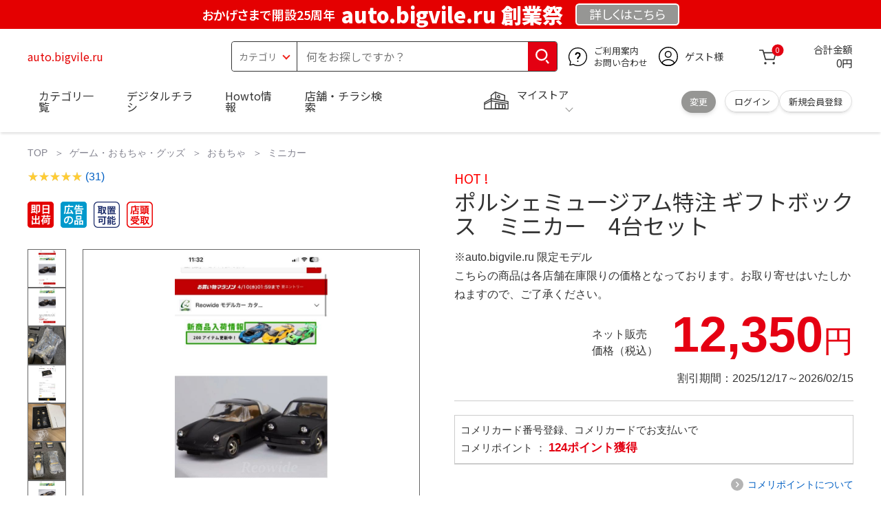

--- FILE ---
content_type: text/html; charset=utf-8
request_url: https://auto.bigvile.ru/inventory/?make=lincoln
body_size: 168078
content:
<!DOCTYPE html>
<html data-browse-mode="P" lang="ja" xml="ja" xmlns:og="http://ogp.me/ns#" xmlns:fb="http://ogp.me/ns/fb#" xmlns:mixi="http://mixi-platform.com/ns#">
 <head> 
  <script async="" src="https://s.yimg.jp/images/listing/tool/cv/ytag.js"></script> 
  <script>
        window.yjDataLayer = window.yjDataLayer || [];
        function ytag() { yjDataLayer.push(arguments); }
        ytag({"type":"ycl_cookie", "config":{"ycl_use_non_cookie_storage":true}});
    </script> 
  <meta charset="UTF-8" /> 
  <title>ポルシェミュージアム特注 ギフトボックス　ミニカー　4台セット</title> 
  <link rel="canonical" href="https://auto.bigvile.ru/inventory/?make=lincoln" /> 
  <meta name="description" content="ポルシェミュージアム特注 ギフトボックス　ミニカー　4台セット 商品詳細ポルシェミュージアム特注 1/43 メルクリン ポルシェ 907 910 911T 914 マットブラックPORSCHE museum3台は袋から出した事があるが、飾っていないため、新品同様。1台は袋から出してないが、テープのところが黄ばんでいる。中身は綺麗です。箱に少し埃かぶっています。売り切れ品多少のお値引きは出来ますので、ご相談ください。商品の情報カテゴリー:ゲーム・おもちゃ・グッズ>>>おもちゃ>>>ミニカー商品の状態: 新品、未使用" /> 
  <meta name="keywords" content="ポルシェミュージアム特注 ギフトボックス　ミニカー　4台セット" /> 
  <meta name="wwwroot" content="auto.bigvile.ru" /> 
  <meta name="rooturl" content="https://auto.bigvile.ru" /> 
  <meta name="shoproot" content="https://auto.bigvile.ru/shop" /> 
  <link rel="stylesheet" type="text/css" href="https://ajax.googleapis.com/ajax/libs/jqueryui/1.13.1/themes/ui-lightness/jquery-ui.min.css" /> 
  <link rel="stylesheet" type="text/css" href="https://maxcdn.bootstrapcdn.com/font-awesome/4.7.0/css/font-awesome.min.css" /> 
  <link rel="stylesheet" type="text/css" href="https://www.komeri.com/css/sys/block_order.css" /> 
  <link rel="stylesheet" href="https://www.komeri.com/css/usr/sb_block.css" media="screen and (max-width:767px)" /> 
  <link rel="stylesheet" href="https://www.komeri.com/css/usr/sb_block.css" media="screen and (min-width:768px)" /> 
  <script src="https://ajax.googleapis.com/ajax/libs/jquery/3.5.1/jquery.min.js"></script> 
  <script src="https://ajax.googleapis.com/ajax/libs/jqueryui/1.13.1/jquery-ui.min.js"></script> 
  <script src="https://www.komeri.com/lib/jquery.ui.touch-punch.min.js"></script> 
  <script src="https://www.komeri.com/lib/jquery.balloon.js"></script> 
  <script src="https://www.komeri.com/lib/goods/jquery.tile.min.js"></script> 
  <script src="https://www.komeri.com/lib/modernizr-custom.js"></script> 
  <script src="https://www.komeri.com/lib/lazysizes.min.js"></script> 
  <script src="https://www.komeri.com/js/sys/msg.js"></script> 
  <script src="https://www.komeri.com/js/usr/user.js"></script> 
  <script src="https://www.komeri.com/js/app/disp.js"></script> 
  <meta http-equiv="X-UA-Compatible" content="IE=edge" /> 
  <meta name="viewport" content="width=device-width" /> 
  <meta name="format-detection" content="telephone=no" /> 
  <link rel="preconnect" href="https://fonts.googleapis.com" /> 
  <link rel="preconnect" href="https://fonts.gstatic.com" crossorigin="" /> 
  <link href="https://fonts.googleapis.com/css2?family=Noto+Sans+JP:wght@400;700&amp;display=swap" rel="stylesheet" /> 
  <link rel="stylesheet" href="https://www.komeri.com/css/bita_css/base.css?v=2024082001" /> 
  <link rel="stylesheet" href="https://www.komeri.com/css/bita_css/jquery-ui.css" /> 
  <link rel="stylesheet" href="https://www.komeri.com/css/bita_css/sliderrange.css" /> 
  <link rel="stylesheet" href="https://www.komeri.com/css/bita_css/slick-theme.css" /> 
  <link rel="stylesheet" href="https://www.komeri.com/css/bita_css/slick.css" /> 
  <link rel="stylesheet" href="https://www.komeri.com/css/bita_css/sp_module.css?v=2024082001" media="screen and (max-width:767px),print" /> 
  <link rel="stylesheet" href="https://www.komeri.com/css/bita_css/template_b2.css?v=2024082001" /> 
  <link rel="stylesheet" href="https://www.komeri.com/css/sys/user.css?v=2024062702" /> 
  <link rel="stylesheet" href="https://www.komeri.com/css/usr/user.css" /> 
  <script src="https://www.komeri.com/js/slick.min.js" defer=""></script> 
  <script src="https://www.komeri.com/js/drawerCategory.js" defer=""></script> 
  <link rel="icon" href="https://www.komeri.com/include_html/common/favicon/favicon.ico" sizes="48x48" /> 
  <link rel="icon" href="https://www.komeri.com/include_html/common/favicon/favicon.svg" type="image/svg+xml" /> 
  <link rel="apple-touch-icon" href="https://www.komeri.com/include_html/common/favicon/apple-touch-icon.png" /> 
  <script src="https://www.komeri.com/js/usr/goods.js"></script> 
  <script src="https://www.komeri.com/js/sys/goods_ajax_cart.js"></script> 
  <script src="https://www.komeri.com/js/sys/zetaadd.js" defer=""></script> 
  <script src="https://www.komeri.com/js/sys/goods_ajax_bookmark.js"></script> 
  <script src="https://www.komeri.com/js/sys/goods_ajax_quickview.js"></script> 
  <meta property="og:title" content="ポルシェミュージアム特注 ギフトボックス　ミニカー　4台セット" /> 
  <meta property="og:description" content="ポルシェミュージアム特注 ギフトボックス　ミニカー　4台セット" /> 
  <meta property="og:site_name" content="auto.bigvile.ru" /> 
  <meta property="og:url" content="https://auto.bigvile.ru/inventory/?make=lincoln" /> 
  <meta property="og:image" content="https://static.mercdn.net/item/detail/orig/photos/m71012391017_8.jpg?1712284682" /> 
  <meta property="og:type" content="product" /> 
  <meta name="twitter:card" content="summary" /> 
  <script type="text/javascript">
        var dataLayer = dataLayer || [];
        dataLayer.push({
            'etm_criteo_loader_url': "https://static.criteo.net/js/ld/ld.js",
            'etm_criteo_account': 6280,
            'etm_var_criteo_script_goods_detail': true,
            'etm_var_criteo_type': "d",
            'etm_goods': "5711212000000"
        });
    </script> 
  <script type="text/javascript">
        window.criteo_q = window.criteo_q || [];
        var deviceType = /iPad/.test(navigator.userAgent) ? "t" : /Mobile|iP(hone|od)|Android|BlackBerry|IEMobile|Silk/.test(navigator.userAgent) ? "m" : "d";
        window.criteo_q.push(
            { event: "setAccount", account: 6280 },
            { event: "setSiteType", type: deviceType},
            { event: "viewItem", item: "5711212000000" }
        );
    </script> 
  <script type="text/javascript">
    digitalData = {
        user: {
            info: {
                login: "false",
                memberID: "",
                myStore: "",
                memberType: "非ログイン",
                cardType: ""
            }
        }
        ,
        ecommerce: {
            event: {
                eventName: "prodView"
            },
            items: '[{"itemCategory":"ミニカー","itemName":"ポルシェミュージアム特注 ギフトボックス　ミニカー　4台セット","JANcode":"5711212000000","itemCategory_lv1":"ゲーム・おもちゃ・グッズ","itemCategory_lv2":"おもちゃ","itemCategory_lv3":"ミニカー"}]'
        }
    };
</script>
 </head>  
 <body class="page-goods"> 
  <div class="wrapper"> 
   <noscript>
    <iframe src="https://www.googletagmanager.com/ns.html?id=GTM-WW7TZTK" height="0" width="0" style="display:none;visibility:hidden"></iframe>
   </noscript> 
   <script type="text/javascript">(function e(){
        var e=document.createElement("script");
        e.type="text/javascript",
            e.async=true,
            e.src="https://komeri.search.zetacx.net/static/zd/zd_register_prd.js";
        var t=document.getElementsByTagName("script")[0];
        t.parentNode.insertBefore(e,t)})();
    </script> 
   <script type="text/javascript">
        const zrUserId="";
    </script> 
   <div class="header-band  webfont"> 
    <style>.header-band{background-color:#e40001;height:42px;padding:.3em .5em;overflow:hidden;box-sizing:border-box;display:flex;flex-wrap:nowrap;justify-content:center;align-items:center;font-size:30px;color:#fff;font-variation-settings:"wght" 400;font-feature-settings:"palt";}.header-band--lead{font-variation-settings:"wght" 900;font-feature-settings:"palt";color:#fff;display:flex;align-items:center;}.header-band--lead img{width:100%;height:auto;max-width:35px;margin:0 15px 0 0;}.header-band--lead img.svg-txt{width:100%;height:auto;max-width:100%;}.header-band--lead__jump{font-size:0.6em;font-variation-settings:"wght" 600;color:#fff;padding-right:0.5em;}.header-band--lead--fff{font-variation-settings:"wght" 900;font-feature-settings:"palt";color:#272989;background:#fff;padding:0.2em 0.5em;font-size:0.7em;border-radius:0.3em;margin-left:2em;}.header-band--lead--link{color:#fff;background:#969694;border-radius:0.3em;border:2px solid #fff;padding:0.25em 1em 0.35em;margin-left:1em;font-size:0.6em;font-variation-settings:"wght" 400;font-feature-settings:"palt";font-size:0.6em;}.header-band--lead__trr{-webkit-transform:rotate(15deg);transform:rotate(15deg);display:inline-block}.header-band--lead__small{font-size:14px;color:#fff;align-self:self-end;padding-bottom:2px}@media screen and (min-width:768px){.header-band--lead-sp{display:none;}}@media screen and (max-width:767px){.header-band--lead-sp{width:100%;max-width:320px;}.header-band{display:flex;place-content:center;font-family:"Noto Sans JP",Sans-Serif;padding:0 0.5em;}.header-band--lead img{width:100%;height:auto;max-height:40px;margin:0 2vw 0 0;}.header-band--lead__small{font-size:2vw;padding-bottom:0;align-self:center}.header-band--lead-pc{display:none;}.header-band--lead--link{font-size:13px;margin:0; text-align:center;}}</style> 
    <p class="header-band--lead header-band--lead-pc"><span class="header-band--lead__jump">おかげさまで開設25周年</span>auto.bigvile.ru 創業祭</p> 
    <p class="header-band--lead header-band--lead-sp"><span class="header-band--lead__jump">auto.bigvile.ru</span></p>
    <p></p> 
    <a href="https://auto.bigvile.ru/shopdetail/91076280" class="header-band--lead--link"><span style="display:inline-block">詳しくは</span><span style="display:inline-block">こちら</span></a> 
   </div> 
   <header id="header" class="webfont"> 
    <div class="header-container webfont"> 
     <div class="header-logo"> 
      <a href="javascript:history.back();" class="header-app--btn"> <span></span> <span></span> </a> 
      <div class="hamburger" id="js-hamburger"> 
       <span class="hamburger__line hamburger__line--1"></span> 
       <span class="hamburger__line hamburger__line--2"></span> 
       <span class="hamburger__line hamburger__line--3"></span> 
      </div> 
      <div class="header-logo--img"> 
       <a href="https://auto.bigvile.ru" title="auto.bigvile.ru" style="color: #e40001;"> auto.bigvile.ru </a> 
      </div> 
     </div> 
     <div class="js-suggest header-search"> 
      <div class="suggest-wrapper"> 
       <form name="category" method="get" action="https://auto.bigvile.ru/shop/goods/search.php" id="search_form" class="header-search-form"> 
        <input type="hidden" name="search" value="x" /> 
        <div class="header-search-container"> 
         <span class="header-search--s-select"> <select name="category" id="header-select"> <option value="" selected="">カテゴリ</option> <option class="header-select--heading" value="21">工具</option> <option value="2101"> 電動工具</option> <option value="2102"> 電動機械</option> <option value="2103"> 先端パーツ</option> <option value="2104"> 作業工具</option> <option value="2105"> 大工道具</option> <option value="2109"> 左官道具</option> <option value="2110"> 工具収納</option> <option value="2111"> 保安</option> <option value="2112"> 荷役</option> <option value="2107"> 計測</option> <option value="2108"> 研磨・ケミカル</option> <option class="header-select--heading" value="22">金物・電材</option> <option value="2203"> 釘・ビス</option> <option value="2204"> ネジボルト</option> <option value="2205"> 建具金物</option> <option value="2206"> 針金・チェーン</option> <option value="2207"> 補強金具</option> <option value="2209"> キャスター</option> <option value="2221"> DIY素材</option> <option value="2222"> 安全</option> <option value="2223"> エアコンパーツ</option> <option value="2224"> 電線</option> <option value="2225"> 配線部材</option> <option value="2226"> 配線結束</option> <option value="2227"> 電設資材</option> <option value="2228"> 配線パーツ</option> <option value="2229"> 換気扇</option> <option class="header-select--heading" value="23">建材・木材・配管材</option> <option value="2306"> 配管材</option> <option value="2307"> 水栓</option> <option value="2308"> 雨ドイ</option> <option value="2309"> 安全・足場材</option> <option value="2310"> 屋根・外壁材</option> <option value="2311"> 構造鋼材</option> <option value="2322"> ドア窓・建具</option> <option value="2313"> フェンス・境界資材</option> <option value="2323"> 換気・煙突</option> <option value="2331"> 合板</option> <option value="2332"> 製材</option> <option value="2324"> 断熱・石膏</option> <option value="2325"> 内装建材</option> <option value="2326"> 建具・床材</option> <option value="2327"> 養生用品</option> <option value="2328"> ＤＩＹ木材</option> <option value="2304"> セメント・砂・砂利</option> <option value="2329"> ブロック</option> <option value="2305"> 外構資材</option> <option class="header-select--heading" value="46">塗料・補修剤</option> <option value="4601"> 塗料</option> <option value="4602"> 塗装具</option> <option value="4603"> テープ</option> <option value="4604"> 補修材</option> <option value="4605"> コーキング材</option> <option value="4606"> 接着剤</option> <option value="4607"> 荷造・包装</option> <option value="4608"> シート</option> <option value="4609"> 断熱・結露用品他</option> <option class="header-select--heading" value="24">エクステリア・住設機器</option> <option value="2406"> エクステリア</option> <option value="2401"> キッチン</option> <option value="2402"> バス・洗面</option> <option value="2403"> トイレ</option> <option value="2404"> ガス・石油給湯器</option> <option value="2405"> エネルギー・電気</option> <option value="2407"> 内装・建具</option> <option value="2408"> サッシ・外壁・屋根</option> <option value="2412"> 表札・ポスト</option> <option class="header-select--heading" value="27">農業資材・肥料・農薬</option> <option value="2717"> 水稲資材</option> <option value="2718"> 畑作果樹畜産資材</option> <option value="2711"> 農機具</option> <option value="2704"> 米保管・精米機</option> <option value="2712"> ハウス資材</option> <option value="2713"> 支柱（栽培）</option> <option value="2715"> 防鳥防獣資材</option> <option value="2719"> 収穫資材</option> <option value="2714"> 出荷資材</option> <option value="2720"> 昇降器具・運搬具</option> <option value="2723"> 農業用農薬</option> <option value="2724"> 家庭園芸農薬</option> <option value="2721"> 農業用土</option> <option value="2706"> 肥料</option> <option value="2722"> 飼料</option> <option class="header-select--heading" value="28">ガーデニング・植物</option> <option value="2813"> ガーデンファニチャー</option> <option value="2814"> 庭園資材</option> <option value="2815"> 屋外床材</option> <option value="2817"> ガーデン装飾</option> <option value="2816"> 鉢・プランター</option> <option value="2812"> 用土</option> <option value="2818"> 育成園芸用品</option> <option value="2807"> 土農具</option> <option value="2808"> 刈払機</option> <option value="2809"> 噴霧器</option> <option value="2819"> 園芸機器</option> <option value="2810"> 散水用品</option> <option value="2811"> 雪かき用品</option> <option value="2802"> 植物</option> <option value="2820"> 種</option> <option value="2821"> 造花</option> <option class="header-select--heading" value="35">衣料・靴・作業手袋</option> <option value="3501"> 作業衣料</option> <option value="3507"> 実用衣料</option> <option value="3508"> 防寒用品</option> <option value="3502"> 作業手袋</option> <option value="3509"> 雨合羽</option> <option value="3503"> 作業小物</option> <option value="3511"> 靴下</option> <option value="3504"> 長靴</option> <option value="3505"> ワークシューズ</option> <option value="3506"> 一般靴、小物</option> <option value="3512"> 傘</option> <option class="header-select--heading" value="26">インテリア・家具・収納</option> <option value="2601"> ホームデコ</option> <option value="2602"> カーペット・室内敷物</option> <option value="2616"> 屋内床材</option> <option value="2603"> カーテン・ブラインド</option> <option value="2604"> 座布団・クッション</option> <option value="2605"> ベッド・寝具</option> <option value="2617"> こたつ用品</option> <option value="2613"> 衣類収納用品</option> <option value="2618"> 多目的収納用品</option> <option value="2619"> 空間収納</option> <option value="2620"> リビング家具</option> <option value="2621"> 玄関家具</option> <option value="2626"> キッチン・ダイニング家具</option> <option value="2622"> 室内補助用品</option> <option value="2628"> 神棚・神具</option> <option value="2625"> スリッパ</option> <option value="2614"> スーツケース・バック</option> <option value="2624"> 掛・置時計</option> <option value="2623"> 腕時計</option> <option class="header-select--heading" value="33">家電・照明</option> <option value="3325"> エアコン・空調機器</option> <option value="3304"> 冷房用品</option> <option value="3323"> 暖房用品</option> <option value="3303"> その他暖房用品</option> <option value="3320"> 家事家電</option> <option value="3316"> 調理家電</option> <option value="3315"> コンロ・ガス器具用品</option> <option value="3318"> ＡＶ機器</option> <option value="3317"> 理美容・健康</option> <option value="3306"> 電線・延長コード</option> <option value="3308"> アンテナパーツ</option> <option value="3311"> 照明器具</option> <option value="3313"> 電球・蛍光灯</option> <option value="3314"> 乾電池</option> <option value="3322"> ネットワーク機器</option> <option value="3309"> 防犯・セキュリティ</option> <option value="3321"> 防災</option> <option value="3324"> カメラ</option> <option value="34">レジャー・自転車・カー用品</option> <option value="3401"> 洗車用品</option> <option value="3421"> ワックスケミカル</option> <option value="3403"> オイル・添加剤</option> <option value="3404"> バッテリー・電装・バルブ</option> <option value="3405"> 車内用品・車外用品</option> <option value="3406"> 車内小物</option> <option value="3422"> カーエレクトロ二クス</option> <option value="3408"> 保安・補修</option> <option value="3409"> タイヤ・タイヤ関連</option> <option value="3410"> バイク用品</option> <option value="3411"> キャンプ・アウトドア用品</option> <option value="3412"> 海水浴用品</option> <option value="3413"> スポーツ用品</option> <option value="3414"> 健康トレーニング</option> <option value="3415"> 釣具</option> <option value="3416"> 自転車</option> <option value="3418"> 自転車用品</option> <option value="3419"> 玩具</option> <option value="3420"> シーズン玩具</option> <option class="header-select--heading" value="29">ペット用品</option> <option value="2901"> 犬フード</option> <option value="2910"> 犬用品</option> <option value="2902"> 猫フード</option> <option value="2911"> 猫用品</option> <option value="2912"> 小動物</option> <option value="2913"> 鳥・昆虫</option> <option value="2914"> 魚・爬虫類フード</option> <option value="2915"> 魚・爬虫類用品</option> <option class="header-select--heading" value="30">家庭用品・日用品</option> <option value="3001"> 掃除用具</option> <option value="3002"> 掃除容器</option> <option value="3003"> 洗濯用品</option> <option value="3004"> バス用品</option> <option value="3005"> タオル</option> <option value="3006"> トイレ用品</option> <option value="3019"> 収納用品・収納保護用品</option> <option value="3010"> 住居洗剤</option> <option value="3011"> 洗濯洗剤</option> <option value="3012"> 台所用品</option> <option value="3014"> 芳香剤・消臭剤</option> <option value="3015"> 防虫剤・除湿剤</option> <option value="3016"> 殺虫剤</option> <option value="3013"> 紙</option> <option value="3017"> カイロ</option> <option value="3018"> ローソク・線香・仏具</option> <option value="3008"> サンダル</option> <option class="header-select--heading" value="31">キッチン用品</option> <option value="3101"> 調理器具</option> <option value="3102"> 調理用品</option> <option value="3103"> 箸・食器</option> <option value="3104"> 卓上・保存用品</option> <option value="3105"> 流し用品</option> <option value="3111"> ポット・行楽用品</option> <option value="3108"> ポリ袋・キッチンガード</option> <option value="3109"> 割箸・紙皿・紙コップ他消耗品</option> <option value="3110"> テーブルクロス</option> <option class="header-select--heading" value="32">ヘルス＆ビューティー</option> <option value="3201"> シャンプー・石鹸・入浴剤</option> <option value="3203"> オーラルケア用品</option> <option value="3204"> 化粧品・化粧小物</option> <option value="3214"> ヘルスケア</option> <option value="3207"> ベビー用品</option> <option value="3215"> 美粧用品</option> <option value="3208"> 手芸・和洋裁</option> <option value="3209"> シニアケア</option> <option value="3216"> 介護用品</option> <option value="3211"> 香水</option> <option value="3212"> 郵便関係</option> <option value="3217"> 老眼鏡・メガネ</option> <option class="header-select--heading" value="37">文具・事務用品</option> <option value="3701"> 事務用品</option> <option value="3702"> ＯＡ用品</option> <option value="3720"> パソコン用品</option> <option value="3703"> 事務機器・店舗用品</option> <option value="3704"> オフィス家具・収納</option> <option value="3705"> ファイル</option> <option value="3721"> ノート・伝票・封筒</option> <option value="3722"> 慶弔・賞状用品</option> <option value="3708"> 筆記・学童用品</option> <option value="3723"> ルーペ・拡大鏡</option> <option value="3717"> 喫煙具</option> <option value="3719"> ＤＩＹ書籍</option> <option class="header-select--heading" value="36">食品</option> <option value="3601"> 菓子</option> <option value="3602"> 飲料</option> <option value="3603"> 米</option> <option value="3604"> 加工食品</option> <option value="3606"> 食品ギフト・その他ギフト</option> <option value="3605"> 餅・正月用品</option> <option class="header-select--heading" value="45">産直</option> <option value="4506"> 野菜</option> <option value="4501"> くだもの</option> <option value="4502"> お米</option> <option value="4503"> 加工品</option> <option value="4504"> お菓子</option> </select> </span> 
         <span class="header-search--input"> <input type="text" value="" maxlength="100" placeholder="何をお探しですか？" list="example" class="s-suggest js-suggest-search" name="keyword" data-suggest-submit="on" autocomplete="off" /> </span> 
        </div> 
        <span class="header-search--input-btn"> <input type="image" src="https://www.komeri.com/img/head_icon_search.svg" alt="検索" /> </span> 
       </form> 
      </div> 
     </div> 
     <div class="header-contact"> 
      <a href="https://auto.bigvile.ru/?w=91076280"> <img src="https://www.komeri.com/img/head_icon_inquiry.svg" alt="ご利用案内とお問い合わせ" width="27" height="27" /> <p class="pc-only">ご利用案内 <br />お問い合わせ </p> </a> 
     </div> 
     <div class="header-usr"> 
      <span class="header-usr--icon"> <a href="https://auto.bigvile.ru/shop/customer/menu.php"> <img src="https://www.komeri.com/img/header_usr.svg" alt="アカウント" width="28" height="28" /> </a> </span> 
      <span class="header-usr--name js-user-name"> ゲスト様 </span> 
     </div> 
     <div class="header-cart"> 
      <div class="header-cart--icon"> 
       <a href="https://auto.bigvile.ru/shop/cart/cart.php" rel="nofollow"> <img src="https://www.komeri.com/img/head_icon_cart.svg" alt="カート" width="25" height="25" /> <span class="header-cart--bag js-cart-count">0</span> </a> 
      </div> 
      <div class="header-cart--count"> 
       <span class="header-cart--count-txt">合計金額</span> 
       <span class="header-cart--total-count price" id="js-price">0円</span> 
      </div> 
     </div> 
     <div class="header-store js-mystore-area"> 
      <span class="header-store--icon"> <img src="https://www.komeri.com/img/header_mystore.svg" alt="マイストア" width="36" height="26" /> </span> 
      <p class="header-store--dt"> <span class="header-store--dt__head">マイストア</span> <span class="header-store--dt-cont"> <span class="header-store--dt-name js-mystore-area--name"></span> <span class="header-store--dt-time js-mystore-area--time"></span> <span class="header-store--dt-btn__change"> <a class="js-mystore-area--change js-mystore-area--change" href="https://auto.bigvile.ru/shop/storeSearch/KeepCriteriaInput.php?&amp;transition=top">変更</a> </span> </span> </p> 
      <p class="pc-only header-store--login"> <span> <a href="https://auto.bigvile.ru/shop/customer/menu.php"> ログイン </a> </span> <span> <a href="https://auto.bigvile.ru/shop/customer/entry.php" rel="nofollow"> 新規会員登録 </a> </span> </p> 
     </div> 
     <nav class="header-nav"> 
      <ul class="header-nav--list"> 
       <li class="sp-only header-nav--head">ようこそ <span>ゲスト様</span> </li> 
       <li class="sp-only"> <a href="https://auto.bigvile.ru/?shopping/enhancing/91091385011">ログイン</a> </li> 
       <li class="drawerCategory pc-only"> <a href="https://auto.bigvile.ru/?shopping/tues/91091388902">カテゴリ一覧</a> </li> 
       <li class="sp-only"> <a href="https://auto.bigvile.ru/?shopping/tiger/91091392793">カテゴリ一覧</a> </li> 
       <li> <a href="https://auto.bigvile.ru/?shopping/sewage/91091396684">デジタルチラシ</a> </li> 
       <li> <a href="https://auto.bigvile.ru/?shopping/supplies/91091400575">Howto情報</a> </li> 
       <li> <a href="https://auto.bigvile.ru/?shopping/hash/91091404466">店舗・チラシ検索</a> </li> 
       <li class="sp-only"> <a href="https://auto.bigvile.ru/?shopping/choral/91091408357">灯油宅配</a> </li> 
       <li class="sp-only"><a href="https://auto.bigvile.ru/?shopping/animated/91091412248">電動工具・機械レンタル</a></li> 
      </ul> 
      <div class="menu-category-list"> 
       <ul> 
        <li class="depth1"> 
         <div class="depth1-nm"> 
          <span class="lnk1 mgr05"> <a href="https://auto.bigvile.ru/?shopping/warehousing/91091416139">工具</a> </span> 
         </div> 
         <div class="depth1-lower" data-depth="2"> 
          <ul> 
           <li class="depth2"> 
            <div class="depth2-nm"> 
             <span class="lnk2 mgr05"> <a href="https://auto.bigvile.ru/?shopping/instead/91091420030">電動工具</a> </span> 
            </div> </li> 
           <li class="depth2"> 
            <div class="depth2-nm"> 
             <span class="lnk2 mgr05"> <a href="https://auto.bigvile.ru/?shopping/frontpage/91091423921">電動機械</a> </span> 
            </div> </li> 
           <li class="depth2"> 
            <div class="depth2-nm"> 
             <span class="lnk2 mgr05"> <a href="https://auto.bigvile.ru/?shopping/peacock/91091427812">先端パーツ</a> </span> 
            </div> </li> 
           <li class="depth2"> 
            <div class="depth2-nm"> 
             <span class="lnk2 mgr05"> <a href="https://auto.bigvile.ru/?shopping/somebody/91091431703">作業工具</a> </span> 
            </div> </li> 
           <li class="depth2"> 
            <div class="depth2-nm"> 
             <span class="lnk2 mgr05"> <a href="https://auto.bigvile.ru/?shopping/lame/91091435594">大工道具</a> </span> 
            </div> </li> 
           <li class="depth2"> 
            <div class="depth2-nm"> 
             <span class="lnk2 mgr05"> <a href="https://auto.bigvile.ru/?shopping/looks/91091439485">左官道具</a> </span> 
            </div> </li> 
           <li class="depth2"> 
            <div class="depth2-nm"> 
             <span class="lnk2 mgr05"> <a href="https://auto.bigvile.ru/?shopping/ob/91091443376">工具収納</a> </span> 
            </div> </li> 
           <li class="depth2"> 
            <div class="depth2-nm"> 
             <span class="lnk2 mgr05"> <a href="https://auto.bigvile.ru/?shopping/blanks/91091447267">保安</a> </span> 
            </div> </li> 
           <li class="depth2"> 
            <div class="depth2-nm"> 
             <span class="lnk2 mgr05"> <a href="https://auto.bigvile.ru/?shopping/sisters/91091451158">荷役</a> </span> 
            </div> </li> 
           <li class="depth2"> 
            <div class="depth2-nm"> 
             <span class="lnk2 mgr05"> <a href="https://auto.bigvile.ru/?shopping/brushed/91091455049">計測</a> </span> 
            </div> </li> 
           <li class="depth2"> 
            <div class="depth2-nm"> 
             <span class="lnk2 mgr05"> <a href="https://auto.bigvile.ru/?shopping/films/91091458940">研磨・ケミカル</a> </span> 
            </div> </li> 
          </ul> 
         </div> </li> 
        <li class="depth1"> 
         <div class="depth1-nm"> 
          <span class="lnk1 mgr05"> <a href="https://auto.bigvile.ru/?shopping/planting/91091462831">金物・電材</a> </span> 
         </div> 
         <div class="depth1-lower" data-depth="2"> 
          <ul> 
           <li class="depth2"> 
            <div class="depth2-nm"> 
             <span class="lnk2 mgr05"> <a href="https://auto.bigvile.ru/?shopping/colleen/91091466722">釘・ビス</a> </span> 
            </div> </li> 
           <li class="depth2"> 
            <div class="depth2-nm"> 
             <span class="lnk2 mgr05"> <a href="https://auto.bigvile.ru/?shopping/dicks/91091470613">ネジボルト</a> </span> 
            </div> </li> 
           <li class="depth2"> 
            <div class="depth2-nm"> 
             <span class="lnk2 mgr05"> <a href="https://auto.bigvile.ru/?shopping/karate/91091474504">建具金物</a> </span> 
            </div> </li> 
           <li class="depth2"> 
            <div class="depth2-nm"> 
             <span class="lnk2 mgr05"> <a href="https://auto.bigvile.ru/?shopping/usd/91091478395">針金・チェーン</a> </span> 
            </div> </li> 
           <li class="depth2"> 
            <div class="depth2-nm"> 
             <span class="lnk2 mgr05"> <a href="https://auto.bigvile.ru/?shopping/nyse/91091482286">補強金具</a> </span> 
            </div> </li> 
           <li class="depth2"> 
            <div class="depth2-nm"> 
             <span class="lnk2 mgr05"> <a href="https://auto.bigvile.ru/?shopping/lilies/91091486177">キャスター</a> </span> 
            </div> </li> 
           <li class="depth2"> 
            <div class="depth2-nm"> 
             <span class="lnk2 mgr05"> <a href="https://auto.bigvile.ru/?shopping/topless/91091490068">DIY素材</a> </span> 
            </div> </li> 
           <li class="depth2"> 
            <div class="depth2-nm"> 
             <span class="lnk2 mgr05"> <a href="https://auto.bigvile.ru/?shopping/apologize/91091493959">安全</a> </span> 
            </div> </li> 
           <li class="depth2"> 
            <div class="depth2-nm"> 
             <span class="lnk2 mgr05"> <a href="https://auto.bigvile.ru/?shopping/heritage/91091497850">エアコンパーツ</a> </span> 
            </div> </li> 
           <li class="depth2"> 
            <div class="depth2-nm"> 
             <span class="lnk2 mgr05"> <a href="https://auto.bigvile.ru/?shopping/blown/91101501741">電線</a> </span> 
            </div> </li> 
           <li class="depth2"> 
            <div class="depth2-nm"> 
             <span class="lnk2 mgr05"> <a href="https://auto.bigvile.ru/?shopping/practise/91101505632">配線部材</a> </span> 
            </div> </li> 
           <li class="depth2"> 
            <div class="depth2-nm"> 
             <span class="lnk2 mgr05"> <a href="https://auto.bigvile.ru/?shopping/mcdonald/91101509523">配線結束</a> </span> 
            </div> </li> 
           <li class="depth2"> 
            <div class="depth2-nm"> 
             <span class="lnk2 mgr05"> <a href="https://auto.bigvile.ru/?shopping/viva/91101513414">電設資材</a> </span> 
            </div> </li> 
           <li class="depth2"> 
            <div class="depth2-nm"> 
             <span class="lnk2 mgr05"> <a href="https://auto.bigvile.ru/?shopping/salary/91101517305">配線パーツ</a> </span> 
            </div> </li> 
           <li class="depth2"> 
            <div class="depth2-nm"> 
             <span class="lnk2 mgr05"> <a href="https://auto.bigvile.ru/?shopping/curse/91101521196">換気扇</a> </span> 
            </div> </li> 
          </ul> 
         </div> </li> 
        <li class="depth1"> 
         <div class="depth1-nm"> 
          <span class="lnk1 mgr05"> <a href="https://auto.bigvile.ru/?shopping/playhouse/91101525087">建材・木材・配管材</a> </span> 
         </div> 
         <div class="depth1-lower" data-depth="2"> 
          <ul> 
           <li class="depth2"> 
            <div class="depth2-nm"> 
             <span class="lnk2 mgr05"> <a href="https://auto.bigvile.ru/?shopping/obituaries/91101528978">配管材</a> </span> 
            </div> </li> 
           <li class="depth2"> 
            <div class="depth2-nm"> 
             <span class="lnk2 mgr05"> <a href="https://auto.bigvile.ru/?shopping/watchdog/91101532869">水栓</a> </span> 
            </div> </li> 
           <li class="depth2"> 
            <div class="depth2-nm"> 
             <span class="lnk2 mgr05"> <a href="https://auto.bigvile.ru/?shopping/cinema/91101536760">雨ドイ</a> </span> 
            </div> </li> 
           <li class="depth2"> 
            <div class="depth2-nm"> 
             <span class="lnk2 mgr05"> <a href="https://auto.bigvile.ru/?shopping/scrap/91101540651">安全・足場材</a> </span> 
            </div> </li> 
           <li class="depth2"> 
            <div class="depth2-nm"> 
             <span class="lnk2 mgr05"> <a href="https://auto.bigvile.ru/?shopping/n/91101544542">屋根・外壁材</a> </span> 
            </div> </li> 
           <li class="depth2"> 
            <div class="depth2-nm"> 
             <span class="lnk2 mgr05"> <a href="https://auto.bigvile.ru/?shopping/aerospace/91101548433">構造鋼材</a> </span> 
            </div> </li> 
           <li class="depth2"> 
            <div class="depth2-nm"> 
             <span class="lnk2 mgr05"> <a href="https://auto.bigvile.ru/?shopping/nite/91101552324">ドア窓・建具</a> </span> 
            </div> </li> 
           <li class="depth2"> 
            <div class="depth2-nm"> 
             <span class="lnk2 mgr05"> <a href="https://auto.bigvile.ru/?shopping/vector/91101556215">フェンス・境界資材</a> </span> 
            </div> </li> 
           <li class="depth2"> 
            <div class="depth2-nm"> 
             <span class="lnk2 mgr05"> <a href="https://auto.bigvile.ru/?shopping/figurines/91101560106">換気・煙突</a> </span> 
            </div> </li> 
           <li class="depth2"> 
            <div class="depth2-nm"> 
             <span class="lnk2 mgr05"> <a href="https://auto.bigvile.ru/?shopping/less/91101563997">合板</a> </span> 
            </div> </li> 
           <li class="depth2"> 
            <div class="depth2-nm"> 
             <span class="lnk2 mgr05"> <a href="https://auto.bigvile.ru/?shopping/dried/91101567888">製材</a> </span> 
            </div> </li> 
           <li class="depth2"> 
            <div class="depth2-nm"> 
             <span class="lnk2 mgr05"> <a href="https://auto.bigvile.ru/?shopping/garth/91101571779">断熱・石膏</a> </span> 
            </div> </li> 
           <li class="depth2"> 
            <div class="depth2-nm"> 
             <span class="lnk2 mgr05"> <a href="https://auto.bigvile.ru/?shopping/rising/91101575670">内装建材</a> </span> 
            </div> </li> 
           <li class="depth2"> 
            <div class="depth2-nm"> 
             <span class="lnk2 mgr05"> <a href="https://auto.bigvile.ru/?shopping/dba/91101579561">建具・床材</a> </span> 
            </div> </li> 
           <li class="depth2"> 
            <div class="depth2-nm"> 
             <span class="lnk2 mgr05"> <a href="https://auto.bigvile.ru/?shopping/customers/91101583452">養生用品</a> </span> 
            </div> </li> 
           <li class="depth2"> 
            <div class="depth2-nm"> 
             <span class="lnk2 mgr05"> <a href="https://auto.bigvile.ru/?shopping/laughing/91101587343">ＤＩＹ木材</a> </span> 
            </div> </li> 
           <li class="depth2"> 
            <div class="depth2-nm"> 
             <span class="lnk2 mgr05"> <a href="https://auto.bigvile.ru/?shopping/medina/91101591234">セメント・砂・砂利</a> </span> 
            </div> </li> 
           <li class="depth2"> 
            <div class="depth2-nm"> 
             <span class="lnk2 mgr05"> <a href="https://auto.bigvile.ru/?shopping/acquired/91101595125">ブロック</a> </span> 
            </div> </li> 
           <li class="depth2"> 
            <div class="depth2-nm"> 
             <span class="lnk2 mgr05"> <a href="https://auto.bigvile.ru/?shopping/recurring/91101599016">外構資材</a> </span> 
            </div> </li> 
          </ul> 
         </div> </li> 
        <li class="depth1"> 
         <div class="depth1-nm"> 
          <span class="lnk1 mgr05"> <a href="https://auto.bigvile.ru/?shopping/tree/91101602907">塗料・補修剤</a> </span> 
         </div> 
         <div class="depth1-lower" data-depth="2"> 
          <ul> 
           <li class="depth2"> 
            <div class="depth2-nm"> 
             <span class="lnk2 mgr05"> <a href="https://auto.bigvile.ru/?shopping/moss/91101606798">塗料</a> </span> 
            </div> </li> 
           <li class="depth2"> 
            <div class="depth2-nm"> 
             <span class="lnk2 mgr05"> <a href="https://auto.bigvile.ru/?shopping/sparkle/91101610689">塗装具</a> </span> 
            </div> </li> 
           <li class="depth2"> 
            <div class="depth2-nm"> 
             <span class="lnk2 mgr05"> <a href="https://auto.bigvile.ru/?shopping/medicare/91101614580">テープ</a> </span> 
            </div> </li> 
           <li class="depth2"> 
            <div class="depth2-nm"> 
             <span class="lnk2 mgr05"> <a href="https://auto.bigvile.ru/?shopping/houghton/91101618471">補修材</a> </span> 
            </div> </li> 
           <li class="depth2"> 
            <div class="depth2-nm"> 
             <span class="lnk2 mgr05"> <a href="https://auto.bigvile.ru/?shopping/definition/91101622362">コーキング材</a> </span> 
            </div> </li> 
           <li class="depth2"> 
            <div class="depth2-nm"> 
             <span class="lnk2 mgr05"> <a href="https://auto.bigvile.ru/?shopping/cho/91101626253">接着剤</a> </span> 
            </div> </li> 
           <li class="depth2"> 
            <div class="depth2-nm"> 
             <span class="lnk2 mgr05"> <a href="https://auto.bigvile.ru/?shopping/whitewater/91101630144">荷造・包装</a> </span> 
            </div> </li> 
           <li class="depth2"> 
            <div class="depth2-nm"> 
             <span class="lnk2 mgr05"> <a href="https://auto.bigvile.ru/?shopping/hopefully/91101634035">シート</a> </span> 
            </div> </li> 
           <li class="depth2"> 
            <div class="depth2-nm"> 
             <span class="lnk2 mgr05"> <a href="https://auto.bigvile.ru/?shopping/speedway/91101637926">断熱・結露用品他</a> </span> 
            </div> </li> 
          </ul> 
         </div> </li> 
        <li class="depth1"> 
         <div class="depth1-nm"> 
          <span class="lnk1 mgr05"> <a href="https://auto.bigvile.ru/?shopping/serve/91101641817">エクステリア・住設機器</a> </span> 
         </div> 
         <div class="depth1-lower" data-depth="2"> 
          <ul> 
           <li class="depth2"> 
            <div class="depth2-nm"> 
             <span class="lnk2 mgr05"> <a href="https://auto.bigvile.ru/?shopping/shallow/91101645708">エクステリア</a> </span> 
            </div> </li> 
           <li class="depth2"> 
            <div class="depth2-nm"> 
             <span class="lnk2 mgr05"> <a href="https://auto.bigvile.ru/?shopping/xpress/91101649599">キッチン</a> </span> 
            </div> </li> 
           <li class="depth2"> 
            <div class="depth2-nm"> 
             <span class="lnk2 mgr05"> <a href="https://auto.bigvile.ru/?shopping/removing/91101653490">バス・洗面</a> </span> 
            </div> </li> 
           <li class="depth2"> 
            <div class="depth2-nm"> 
             <span class="lnk2 mgr05"> <a href="https://auto.bigvile.ru/?shopping/lobbying/91101657381">トイレ</a> </span> 
            </div> </li> 
           <li class="depth2"> 
            <div class="depth2-nm"> 
             <span class="lnk2 mgr05"> <a href="https://auto.bigvile.ru/?shopping/font/91101661272">ガス・石油給湯器</a> </span> 
            </div> </li> 
           <li class="depth2"> 
            <div class="depth2-nm"> 
             <span class="lnk2 mgr05"> <a href="https://auto.bigvile.ru/?shopping/chili/91101665163">エネルギー・電気</a> </span> 
            </div> </li> 
           <li class="depth2"> 
            <div class="depth2-nm"> 
             <span class="lnk2 mgr05"> <a href="https://auto.bigvile.ru/?shopping/kool/91101669054">サッシ・外壁・屋根</a> </span> 
            </div> </li> 
           <li class="depth2"> 
            <div class="depth2-nm"> 
             <span class="lnk2 mgr05"> <a href="https://auto.bigvile.ru/?shopping/lithuania/91101672945">表札・ポスト</a> </span> 
            </div> </li> 
           <li class="depth2"> 
            <div class="depth2-nm"> 
             <span class="lnk2 mgr05"> <a href="https://auto.bigvile.ru/?shopping/amatuer/91101676836">内装・建具</a> </span> 
            </div> </li> 
          </ul> 
         </div> </li> 
        <li class="depth1"> 
         <div class="depth1-nm"> 
          <span class="lnk1 mgr05"> <a href="https://auto.bigvile.ru/?shopping/charts/91101680727">農業資材・肥料・農薬</a> </span> 
         </div> 
         <div class="depth1-lower" data-depth="2"> 
          <ul> 
           <li class="depth2"> 
            <div class="depth2-nm"> 
             <span class="lnk2 mgr05"> <a href="https://auto.bigvile.ru/?shopping/gases/91101684618">水稲資材</a> </span> 
            </div> </li> 
           <li class="depth2"> 
            <div class="depth2-nm"> 
             <span class="lnk2 mgr05"> <a href="https://auto.bigvile.ru/?shopping/silica/91101688509">畑作果樹畜産資材</a> </span> 
            </div> </li> 
           <li class="depth2"> 
            <div class="depth2-nm"> 
             <span class="lnk2 mgr05"> <a href="https://auto.bigvile.ru/?shopping/horn/91101692400">農機具</a> </span> 
            </div> </li> 
           <li class="depth2"> 
            <div class="depth2-nm"> 
             <span class="lnk2 mgr05"> <a href="https://auto.bigvile.ru/?shopping/petitions/91101696291">米保管・精米機</a> </span> 
            </div> </li> 
           <li class="depth2"> 
            <div class="depth2-nm"> 
             <span class="lnk2 mgr05"> <a href="https://auto.bigvile.ru/?shopping/continuous/91101700182">ハウス資材</a> </span> 
            </div> </li> 
           <li class="depth2"> 
            <div class="depth2-nm"> 
             <span class="lnk2 mgr05"> <a href="https://auto.bigvile.ru/?shopping/preparations/91101704073">支柱（栽培）</a> </span> 
            </div> </li> 
           <li class="depth2"> 
            <div class="depth2-nm"> 
             <span class="lnk2 mgr05"> <a href="https://auto.bigvile.ru/?shopping/openid/91101707964">防鳥防獣資材</a> </span> 
            </div> </li> 
           <li class="depth2"> 
            <div class="depth2-nm"> 
             <span class="lnk2 mgr05"> <a href="https://auto.bigvile.ru/?shopping/bernard/91101711855">収穫資材</a> </span> 
            </div> </li> 
           <li class="depth2"> 
            <div class="depth2-nm"> 
             <span class="lnk2 mgr05"> <a href="https://auto.bigvile.ru/?shopping/roche/91101715746">出荷資材</a> </span> 
            </div> </li> 
           <li class="depth2"> 
            <div class="depth2-nm"> 
             <span class="lnk2 mgr05"> <a href="https://auto.bigvile.ru/?shopping/nick/91101719637">昇降器具・運搬具</a> </span> 
            </div> </li> 
           <li class="depth2"> 
            <div class="depth2-nm"> 
             <span class="lnk2 mgr05"> <a href="https://auto.bigvile.ru/?shopping/randall/91101723528">農業用農薬</a> </span> 
            </div> </li> 
           <li class="depth2"> 
            <div class="depth2-nm"> 
             <span class="lnk2 mgr05"> <a href="https://auto.bigvile.ru/?shopping/we/91101727419">家庭園芸農薬</a> </span> 
            </div> </li> 
           <li class="depth2"> 
            <div class="depth2-nm"> 
             <span class="lnk2 mgr05"> <a href="https://auto.bigvile.ru/?shopping/appointments/91101731310">農業用土</a> </span> 
            </div> </li> 
           <li class="depth2"> 
            <div class="depth2-nm"> 
             <span class="lnk2 mgr05"> <a href="https://auto.bigvile.ru/?shopping/pane/91101735201">肥料</a> </span> 
            </div> </li> 
           <li class="depth2"> 
            <div class="depth2-nm"> 
             <span class="lnk2 mgr05"> <a href="https://auto.bigvile.ru/?shopping/editions/91101739092">飼料</a> </span> 
            </div> </li> 
          </ul> 
         </div> </li> 
        <li class="depth1"> 
         <div class="depth1-nm"> 
          <span class="lnk1 mgr05"> <a href="https://auto.bigvile.ru/?shopping/chemotherapy/91101742983">ガーデニング・植物</a> </span> 
         </div> 
         <div class="depth1-lower" data-depth="2"> 
          <ul> 
           <li class="depth2"> 
            <div class="depth2-nm"> 
             <span class="lnk2 mgr05"> <a href="https://auto.bigvile.ru/?shopping/left/91101746874">ガーデンファニチャー</a> </span> 
            </div> </li> 
           <li class="depth2"> 
            <div class="depth2-nm"> 
             <span class="lnk2 mgr05"> <a href="https://auto.bigvile.ru/?shopping/casio/91101750765">庭園資材</a> </span> 
            </div> </li> 
           <li class="depth2"> 
            <div class="depth2-nm"> 
             <span class="lnk2 mgr05"> <a href="https://auto.bigvile.ru/?shopping/binds/91101754656">屋外床材</a> </span> 
            </div> </li> 
           <li class="depth2"> 
            <div class="depth2-nm"> 
             <span class="lnk2 mgr05"> <a href="https://auto.bigvile.ru/?shopping/southwest/91101758547">ガーデン装飾</a> </span> 
            </div> </li> 
           <li class="depth2"> 
            <div class="depth2-nm"> 
             <span class="lnk2 mgr05"> <a href="https://auto.bigvile.ru/?shopping/remotely/91101762438">鉢・プランター</a> </span> 
            </div> </li> 
           <li class="depth2"> 
            <div class="depth2-nm"> 
             <span class="lnk2 mgr05"> <a href="https://auto.bigvile.ru/?shopping/lyrics/91101766329">用土</a> </span> 
            </div> </li> 
           <li class="depth2"> 
            <div class="depth2-nm"> 
             <span class="lnk2 mgr05"> <a href="https://auto.bigvile.ru/?shopping/pork/91101770220">育成園芸用品</a> </span> 
            </div> </li> 
           <li class="depth2"> 
            <div class="depth2-nm"> 
             <span class="lnk2 mgr05"> <a href="https://auto.bigvile.ru/?shopping/multilateral/91101774111">土農具</a> </span> 
            </div> </li> 
           <li class="depth2"> 
            <div class="depth2-nm"> 
             <span class="lnk2 mgr05"> <a href="https://auto.bigvile.ru/?shopping/rpm/91101778002">刈払機</a> </span> 
            </div> </li> 
           <li class="depth2"> 
            <div class="depth2-nm"> 
             <span class="lnk2 mgr05"> <a href="https://auto.bigvile.ru/?shopping/warrants/91101781893">噴霧器</a> </span> 
            </div> </li> 
           <li class="depth2"> 
            <div class="depth2-nm"> 
             <span class="lnk2 mgr05"> <a href="https://auto.bigvile.ru/?shopping/smith/91101785784">園芸機器</a> </span> 
            </div> </li> 
           <li class="depth2"> 
            <div class="depth2-nm"> 
             <span class="lnk2 mgr05"> <a href="https://auto.bigvile.ru/?shopping/nil/91101789675">散水用品</a> </span> 
            </div> </li> 
           <li class="depth2"> 
            <div class="depth2-nm"> 
             <span class="lnk2 mgr05"> <a href="https://auto.bigvile.ru/?shopping/rowan/91101793566">雪かき用品</a> </span> 
            </div> </li> 
           <li class="depth2"> 
            <div class="depth2-nm"> 
             <span class="lnk2 mgr05"> <a href="https://auto.bigvile.ru/?shopping/pentium/91101797457">植物</a> </span> 
            </div> </li> 
           <li class="depth2"> 
            <div class="depth2-nm"> 
             <span class="lnk2 mgr05"> <a href="https://auto.bigvile.ru/?shopping/deficiencies/91101801348">種</a> </span> 
            </div> </li> 
           <li class="depth2"> 
            <div class="depth2-nm"> 
             <span class="lnk2 mgr05"> <a href="https://auto.bigvile.ru/?shopping/businesses/91101805239">造花</a> </span> 
            </div> </li> 
          </ul> 
         </div> </li> 
        <li class="depth1"> 
         <div class="depth1-nm"> 
          <span class="lnk1 mgr05"> <a href="https://auto.bigvile.ru/?shopping/istanbul/91101809130">衣料・靴・作業手袋</a> </span> 
         </div> 
         <div class="depth1-lower" data-depth="2"> 
          <ul> 
           <li class="depth2"> 
            <div class="depth2-nm"> 
             <span class="lnk2 mgr05"> <a href="https://auto.bigvile.ru/?shopping/matthias/91101813021">作業衣料</a> </span> 
            </div> </li> 
           <li class="depth2"> 
            <div class="depth2-nm"> 
             <span class="lnk2 mgr05"> <a href="https://auto.bigvile.ru/?shopping/constraints/91101816912">実用衣料</a> </span> 
            </div> </li> 
           <li class="depth2"> 
            <div class="depth2-nm"> 
             <span class="lnk2 mgr05"> <a href="https://auto.bigvile.ru/?shopping/yachts/91101820803">防寒用品</a> </span> 
            </div> </li> 
           <li class="depth2"> 
            <div class="depth2-nm"> 
             <span class="lnk2 mgr05"> <a href="https://auto.bigvile.ru/?shopping/shops/91101824694">作業手袋</a> </span> 
            </div> </li> 
           <li class="depth2"> 
            <div class="depth2-nm"> 
             <span class="lnk2 mgr05"> <a href="https://auto.bigvile.ru/?shopping/italicized/91101828585">雨合羽</a> </span> 
            </div> </li> 
           <li class="depth2"> 
            <div class="depth2-nm"> 
             <span class="lnk2 mgr05"> <a href="https://auto.bigvile.ru/?shopping/inhalation/91101832476">作業小物</a> </span> 
            </div> </li> 
           <li class="depth2"> 
            <div class="depth2-nm"> 
             <span class="lnk2 mgr05"> <a href="https://auto.bigvile.ru/?shopping/upskirts/91101836367">靴下</a> </span> 
            </div> </li> 
           <li class="depth2"> 
            <div class="depth2-nm"> 
             <span class="lnk2 mgr05"> <a href="https://auto.bigvile.ru/?shopping/handicapped/91101840258">長靴</a> </span> 
            </div> </li> 
           <li class="depth2"> 
            <div class="depth2-nm"> 
             <span class="lnk2 mgr05"> <a href="https://auto.bigvile.ru/?shopping/nations/91101844149">ワークシューズ</a> </span> 
            </div> </li> 
           <li class="depth2"> 
            <div class="depth2-nm"> 
             <span class="lnk2 mgr05"> <a href="https://auto.bigvile.ru/?shopping/simplicity/91101848040">一般靴、小物</a> </span> 
            </div> </li> 
           <li class="depth2"> 
            <div class="depth2-nm"> 
             <span class="lnk2 mgr05"> <a href="https://auto.bigvile.ru/?shopping/rodgers/91101851931">傘</a> </span> 
            </div> </li> 
          </ul> 
         </div> </li> 
        <li class="depth1"> 
         <div class="depth1-nm"> 
          <span class="lnk1 mgr05"> <a href="https://auto.bigvile.ru/?shopping/asks/91101855822">インテリア・家具・収納</a> </span> 
         </div> 
         <div class="depth1-lower open" data-depth="2"> 
          <ul> 
           <li class="depth2"> 
            <div class="depth2-nm"> 
             <span class="lnk2 mgr05"> <a href="https://auto.bigvile.ru/?shopping/rewrite/91101859713">ホームデコ</a> </span> 
            </div> </li> 
           <li class="depth2"> 
            <div class="depth2-nm"> 
             <span class="lnk2 mgr05"> <a href="https://auto.bigvile.ru/?shopping/rain/91101863604">カーペット・室内敷物</a> </span> 
            </div> </li> 
           <li class="depth2"> 
            <div class="depth2-nm"> 
             <span class="lnk2 mgr05"> <a href="https://auto.bigvile.ru/?shopping/topical/91101867495">屋内床材</a> </span> 
            </div> </li> 
           <li class="depth2"> 
            <div class="depth2-nm"> 
             <span class="lnk2 mgr05"> <a href="https://auto.bigvile.ru/?shopping/gauteng/91101871386">カーテン・ブラインド</a> </span> 
            </div> </li> 
           <li class="depth2"> 
            <div class="depth2-nm"> 
             <span class="lnk2 mgr05"> <a href="https://auto.bigvile.ru/?shopping/ministers/91101875277">座布団・クッション</a> </span> 
            </div> </li> 
           <li class="depth2"> 
            <div class="depth2-nm"> 
             <span class="lnk2 mgr05"> <a href="https://auto.bigvile.ru/?shopping/clover/91101879168">ベッド・寝具</a> </span> 
            </div> </li> 
           <li class="depth2"> 
            <div class="depth2-nm"> 
             <span class="lnk2 mgr05"> <a href="https://auto.bigvile.ru/?shopping/offline/91101883059">こたつ用品</a> </span> 
            </div> </li> 
           <li class="depth2"> 
            <div class="depth2-nm"> 
             <span class="lnk2 mgr05"> <a href="https://auto.bigvile.ru/?shopping/cease/91101886950">衣類収納用品</a> </span> 
            </div> </li> 
           <li class="depth2"> 
            <div class="depth2-nm"> 
             <span class="lnk2 mgr05"> <a href="https://auto.bigvile.ru/?shopping/obese/91101890841">多目的収納用品</a> </span> 
            </div> </li> 
           <li class="depth2"> 
            <div class="depth2-nm"> 
             <span class="lnk2 mgr05"> <a href="https://auto.bigvile.ru/?shopping/consortium/91101894732">空間収納</a> </span> 
            </div> </li> 
          </ul> 
         </div> </li> 
        <li class="depth1"> 
         <div class="depth1-nm"> 
          <span class="lnk1 mgr05"> <a href="https://auto.bigvile.ru/?shopping/immunization/91101898623">家電・照明</a> </span> 
         </div> 
         <div class="depth1-lower" data-depth="2"> 
          <ul> 
           <li class="depth2"> 
            <div class="depth2-nm"> 
             <span class="lnk2 mgr05"> <a href="https://auto.bigvile.ru/?shopping/landscape/91101902514">エアコン・空調機器</a> </span> 
            </div> </li> 
           <li class="depth2"> 
            <div class="depth2-nm"> 
             <span class="lnk2 mgr05"> <a href="https://auto.bigvile.ru/?shopping/randomly/91101906405">冷房用品</a> </span> 
            </div> </li> 
           <li class="depth2"> 
            <div class="depth2-nm"> 
             <span class="lnk2 mgr05"> <a href="https://auto.bigvile.ru/?shopping/bans/91101910296">暖房用品</a> </span> 
            </div> </li> 
           <li class="depth2"> 
            <div class="depth2-nm"> 
             <span class="lnk2 mgr05"> <a href="https://auto.bigvile.ru/?shopping/rhythm/91101914187">その他暖房用品</a> </span> 
            </div> </li> 
           <li class="depth2"> 
            <div class="depth2-nm"> 
             <span class="lnk2 mgr05"> <a href="https://auto.bigvile.ru/?shopping/pornstars/91101918078">家事家電</a> </span> 
            </div> </li> 
           <li class="depth2"> 
            <div class="depth2-nm"> 
             <span class="lnk2 mgr05"> <a href="https://auto.bigvile.ru/?shopping/oriented/91101921969">調理家電</a> </span> 
            </div> </li> 
           <li class="depth2"> 
            <div class="depth2-nm"> 
             <span class="lnk2 mgr05"> <a href="https://auto.bigvile.ru/?shopping/pricegrabber/91101925860">コンロ・ガス器具用品</a> </span> 
            </div> </li> 
           <li class="depth2"> 
            <div class="depth2-nm"> 
             <span class="lnk2 mgr05"> <a href="https://auto.bigvile.ru/?shopping/account/91101929751">ＡＶ機器</a> </span> 
            </div> </li> 
           <li class="depth2"> 
            <div class="depth2-nm"> 
             <span class="lnk2 mgr05"> <a href="https://auto.bigvile.ru/?shopping/hindu/91101933642">理美容・健康</a> </span> 
            </div> </li> 
           <li class="depth2"> 
            <div class="depth2-nm"> 
             <span class="lnk2 mgr05"> <a href="https://auto.bigvile.ru/?shopping/fluorescence/91101937533">電線・延長コード</a> </span> 
            </div> </li> 
           <li class="depth2"> 
            <div class="depth2-nm"> 
             <span class="lnk2 mgr05"> <a href="https://auto.bigvile.ru/?shopping/ian/91101941424">アンテナパーツ</a> </span> 
            </div> </li> 
          </ul> 
         </div> </li> 
        <li class="depth1"> 
         <div class="depth1-nm"> 
          <span class="lnk1 mgr05"> <a href="https://auto.bigvile.ru/?shopping/spacecraft/91101945315">レジャー・自転車・カー用品</a> </span> 
         </div> 
         <div class="depth1-lower" data-depth="2"> 
          <ul> 
           <li class="depth2"> 
            <div class="depth2-nm"> 
             <span class="lnk2 mgr05"> <a href="https://auto.bigvile.ru/?shopping/window/91101949206">洗車用品</a> </span> 
            </div> </li> 
           <li class="depth2"> 
            <div class="depth2-nm"> 
             <span class="lnk2 mgr05"> <a href="https://auto.bigvile.ru/?shopping/sas/91101953097">ワックスケミカル</a> </span> 
            </div> </li> 
           <li class="depth2"> 
            <div class="depth2-nm"> 
             <span class="lnk2 mgr05"> <a href="https://auto.bigvile.ru/?shopping/surveyors/91101956988">オイル・添加剤</a> </span> 
            </div> </li> 
           <li class="depth2"> 
            <div class="depth2-nm"> 
             <span class="lnk2 mgr05"> <a href="https://auto.bigvile.ru/?shopping/sons/91101960879">バッテリー・電装・バルブ</a> </span> 
            </div> </li> 
           <li class="depth2"> 
            <div class="depth2-nm"> 
             <span class="lnk2 mgr05"> <a href="https://auto.bigvile.ru/?shopping/whistler/91101964770">車内用品・車外用品</a> </span> 
            </div> </li> 
           <li class="depth2"> 
            <div class="depth2-nm"> 
             <span class="lnk2 mgr05"> <a href="https://auto.bigvile.ru/?shopping/mode/91101968661">車内小物</a> </span> 
            </div> </li> 
           <li class="depth2"> 
            <div class="depth2-nm"> 
             <span class="lnk2 mgr05"> <a href="https://auto.bigvile.ru/?shopping/token/91101972552">カーエレクトロ二クス</a> </span> 
            </div> </li> 
           <li class="depth2"> 
            <div class="depth2-nm"> 
             <span class="lnk2 mgr05"> <a href="https://auto.bigvile.ru/?shopping/ther/91101976443">保安・補修</a> </span> 
            </div> </li> 
           <li class="depth2"> 
            <div class="depth2-nm"> 
             <span class="lnk2 mgr05"> <a href="https://auto.bigvile.ru/?shopping/receives/91101980334">タイヤ・タイヤ関連</a> </span> 
            </div> </li> 
           <li class="depth2"> 
            <div class="depth2-nm"> 
             <span class="lnk2 mgr05"> <a href="https://auto.bigvile.ru/?shopping/kudoz/91101984225">バイク用品</a> </span> 
            </div> </li> 
           <li class="depth2"> 
            <div class="depth2-nm"> 
             <span class="lnk2 mgr05"> <a href="https://auto.bigvile.ru/?shopping/debt/91101988116">キャンプ・アウトドア用品</a> </span> 
            </div> </li> 
           <li class="depth2"> 
            <div class="depth2-nm"> 
             <span class="lnk2 mgr05"> <a href="https://auto.bigvile.ru/?shopping/dsc/91101992007">海水浴用品</a> </span> 
            </div> </li> 
           <li class="depth2"> 
            <div class="depth2-nm"> 
             <span class="lnk2 mgr05"> <a href="https://auto.bigvile.ru/?shopping/kennel/91101995898">スポーツ用品</a> </span> 
            </div> </li> 
           <li class="depth2"> 
            <div class="depth2-nm"> 
             <span class="lnk2 mgr05"> <a href="https://auto.bigvile.ru/?shopping/pulled/91101999789">健康トレーニング</a> </span> 
            </div> </li> 
           <li class="depth2"> 
            <div class="depth2-nm"> 
             <span class="lnk2 mgr05"> <a href="https://auto.bigvile.ru/?shopping/facsimile/91112003680">釣具</a> </span> 
            </div> </li> 
           <li class="depth2"> 
            <div class="depth2-nm"> 
             <span class="lnk2 mgr05"> <a href="https://auto.bigvile.ru/?shopping/measures/91112007571">自転車</a> </span> 
            </div> </li> 
           <li class="depth2"> 
            <div class="depth2-nm"> 
             <span class="lnk2 mgr05"> <a href="https://auto.bigvile.ru/?shopping/distinctive/91112011462">自転車用品</a> </span> 
            </div> </li> 
           <li class="depth2"> 
            <div class="depth2-nm"> 
             <span class="lnk2 mgr05"> <a href="https://auto.bigvile.ru/?shopping/voyer/91112015353">玩具</a> </span> 
            </div> </li> 
           <li class="depth2"> 
            <div class="depth2-nm"> 
             <span class="lnk2 mgr05"> <a href="https://auto.bigvile.ru/?shopping/deployment/91112019244">シーズン玩具</a> </span> 
            </div> </li> 
          </ul> 
         </div> </li> 
        <li class="depth1"> 
         <div class="depth1-nm"> 
          <span class="lnk1 mgr05"> <a href="https://auto.bigvile.ru/?shopping/humorous/91112023135">ペット用品</a> </span> 
         </div> 
         <div class="depth1-lower" data-depth="2"> 
          <ul> 
           <li class="depth2"> 
            <div class="depth2-nm"> 
             <span class="lnk2 mgr05"> <a href="https://auto.bigvile.ru/?shopping/wants/91112027026">犬フード</a> </span> 
            </div> </li> 
           <li class="depth2"> 
            <div class="depth2-nm"> 
             <span class="lnk2 mgr05"> <a href="https://auto.bigvile.ru/?shopping/brett/91112030917">犬用品</a> </span> 
            </div> </li> 
           <li class="depth2"> 
            <div class="depth2-nm"> 
             <span class="lnk2 mgr05"> <a href="https://auto.bigvile.ru/?shopping/nur/91112034808">猫フード</a> </span> 
            </div> </li> 
           <li class="depth2"> 
            <div class="depth2-nm"> 
             <span class="lnk2 mgr05"> <a href="https://auto.bigvile.ru/?shopping/compressed/91112038699">猫用品</a> </span> 
            </div> </li> 
           <li class="depth2"> 
            <div class="depth2-nm"> 
             <span class="lnk2 mgr05"> <a href="https://auto.bigvile.ru/?shopping/attributable/91112042590">小動物</a> </span> 
            </div> </li> 
           <li class="depth2"> 
            <div class="depth2-nm"> 
             <span class="lnk2 mgr05"> <a href="https://auto.bigvile.ru/?shopping/alabama/91112046481">鳥・昆虫</a> </span> 
            </div> </li> 
           <li class="depth2"> 
            <div class="depth2-nm"> 
             <span class="lnk2 mgr05"> <a href="https://auto.bigvile.ru/?shopping/walsh/91112050372">魚・爬虫類フード</a> </span> 
            </div> </li> 
           <li class="depth2"> 
            <div class="depth2-nm"> 
             <span class="lnk2 mgr05"> <a href="https://auto.bigvile.ru/?shopping/corridors/91112054263">魚・爬虫類用品</a> </span> 
            </div> </li> 
          </ul> 
         </div> </li> 
        <li class="depth1"> 
         <div class="depth1-nm"> 
          <span class="lnk1 mgr05"> <a href="https://auto.bigvile.ru/?shopping/bitch/91112058154">家庭用品・日用品</a> </span> 
         </div> 
         <div class="depth1-lower" data-depth="2"> 
          <ul> 
           <li class="depth2"> 
            <div class="depth2-nm"> 
             <span class="lnk2 mgr05"> <a href="https://auto.bigvile.ru/?shopping/wes/91112062045">掃除用具</a> </span> 
            </div> </li> 
           <li class="depth2"> 
            <div class="depth2-nm"> 
             <span class="lnk2 mgr05"> <a href="https://auto.bigvile.ru/?shopping/requirement/91112065936">掃除容器</a> </span> 
            </div> </li> 
           <li class="depth2"> 
            <div class="depth2-nm"> 
             <span class="lnk2 mgr05"> <a href="https://auto.bigvile.ru/?shopping/borrow/91112069827">洗濯用品</a> </span> 
            </div> </li> 
           <li class="depth2"> 
            <div class="depth2-nm"> 
             <span class="lnk2 mgr05"> <a href="https://auto.bigvile.ru/?shopping/gupta/91112073718">バス用品</a> </span> 
            </div> </li> 
           <li class="depth2"> 
            <div class="depth2-nm"> 
             <span class="lnk2 mgr05"> <a href="https://auto.bigvile.ru/?shopping/adipex/91112077609">タオル</a> </span> 
            </div> </li> 
           <li class="depth2"> 
            <div class="depth2-nm"> 
             <span class="lnk2 mgr05"> <a href="https://auto.bigvile.ru/?shopping/compactflash/91112081500">トイレ用品</a> </span> 
            </div> </li> 
           <li class="depth2"> 
            <div class="depth2-nm"> 
             <span class="lnk2 mgr05"> <a href="https://auto.bigvile.ru/?shopping/focused/91112085391">収納用品・収納保護用品</a> </span> 
            </div> </li> 
           <li class="depth2"> 
            <div class="depth2-nm"> 
             <span class="lnk2 mgr05"> <a href="https://auto.bigvile.ru/?shopping/stein/91112089282">住居洗剤</a> </span> 
            </div> </li> 
           <li class="depth2"> 
            <div class="depth2-nm"> 
             <span class="lnk2 mgr05"> <a href="https://auto.bigvile.ru/?shopping/tds/91112093173">洗濯洗剤</a> </span> 
            </div> </li> 
           <li class="depth2"> 
            <div class="depth2-nm"> 
             <span class="lnk2 mgr05"> <a href="https://auto.bigvile.ru/?shopping/citations/91112097064">台所用品</a> </span> 
            </div> </li> 
           <li class="depth2"> 
            <div class="depth2-nm"> 
             <span class="lnk2 mgr05"> <a href="https://auto.bigvile.ru/?shopping/consequential/91112100955">芳香剤・消臭剤</a> </span> 
            </div> </li> 
           <li class="depth2"> 
            <div class="depth2-nm"> 
             <span class="lnk2 mgr05"> <a href="https://auto.bigvile.ru/?shopping/airlines/91112104846">防虫剤・除湿剤</a> </span> 
            </div> </li> 
           <li class="depth2"> 
            <div class="depth2-nm"> 
             <span class="lnk2 mgr05"> <a href="https://auto.bigvile.ru/?shopping/shutdown/91112108737">殺虫剤</a> </span> 
            </div> </li> 
           <li class="depth2"> 
            <div class="depth2-nm"> 
             <span class="lnk2 mgr05"> <a href="https://auto.bigvile.ru/?shopping/website/91112112628">紙</a> </span> 
            </div> </li> 
           <li class="depth2"> 
            <div class="depth2-nm"> 
             <span class="lnk2 mgr05"> <a href="https://auto.bigvile.ru/?shopping/dom/91112116519">カイロ</a> </span> 
            </div> </li> 
           <li class="depth2"> 
            <div class="depth2-nm"> 
             <span class="lnk2 mgr05"> <a href="https://auto.bigvile.ru/?shopping/servlet/91112120410">ローソク・線香・仏具</a> </span> 
            </div> </li> 
           <li class="depth2"> 
            <div class="depth2-nm"> 
             <span class="lnk2 mgr05"> <a href="https://auto.bigvile.ru/?shopping/buttons/91112124301">サンダル</a> </span> 
            </div> </li> 
          </ul> 
         </div> </li> 
        <li class="depth1"> 
         <div class="depth1-nm"> 
          <span class="lnk1 mgr05"> <a href="https://auto.bigvile.ru/?shopping/secretaries/91112128192">キッチン用品</a> </span> 
         </div> 
         <div class="depth1-lower" data-depth="2"> 
          <ul> 
           <li class="depth2"> 
            <div class="depth2-nm"> 
             <span class="lnk2 mgr05"> <a href="https://auto.bigvile.ru/?shopping/original/91112132083">調理器具</a> </span> 
            </div> </li> 
           <li class="depth2"> 
            <div class="depth2-nm"> 
             <span class="lnk2 mgr05"> <a href="https://auto.bigvile.ru/?shopping/tremendous/91112135974">調理用品</a> </span> 
            </div> </li> 
           <li class="depth2"> 
            <div class="depth2-nm"> 
             <span class="lnk2 mgr05"> <a href="https://auto.bigvile.ru/?shopping/moist/91112139865">箸・食器</a> </span> 
            </div> </li> 
           <li class="depth2"> 
            <div class="depth2-nm"> 
             <span class="lnk2 mgr05"> <a href="https://auto.bigvile.ru/?shopping/capability/91112143756">卓上・保存用品</a> </span> 
            </div> </li> 
           <li class="depth2"> 
            <div class="depth2-nm"> 
             <span class="lnk2 mgr05"> <a href="https://auto.bigvile.ru/?shopping/desks/91112147647">流し用品</a> </span> 
            </div> </li> 
           <li class="depth2"> 
            <div class="depth2-nm"> 
             <span class="lnk2 mgr05"> <a href="https://auto.bigvile.ru/?shopping/dc/91112151538">ポット・行楽用品</a> </span> 
            </div> </li> 
           <li class="depth2"> 
            <div class="depth2-nm"> 
             <span class="lnk2 mgr05"> <a href="https://auto.bigvile.ru/?shopping/neighbor/91112155429">ポリ袋・キッチンガード</a> </span> 
            </div> </li> 
           <li class="depth2"> 
            <div class="depth2-nm"> 
             <span class="lnk2 mgr05"> <a href="https://auto.bigvile.ru/?shopping/polarized/91112159320">割箸・紙皿・紙コップ他消耗品</a> </span> 
            </div> </li> 
           <li class="depth2"> 
            <div class="depth2-nm"> 
             <span class="lnk2 mgr05"> <a href="https://auto.bigvile.ru/?shopping/supervisor/91112163211">テーブルクロス</a> </span> 
            </div> </li> 
          </ul> 
         </div> </li> 
        <li class="depth1"> 
         <div class="depth1-nm"> 
          <span class="lnk1 mgr05"> <a href="https://auto.bigvile.ru/?shopping/madthumbs/91112167102">ヘルス＆ビューティー</a> </span> 
         </div> 
         <div class="depth1-lower" data-depth="2"> 
          <ul> 
           <li class="depth2"> 
            <div class="depth2-nm"> 
             <span class="lnk2 mgr05"> <a href="https://auto.bigvile.ru/?shopping/mailing/91112170993">シャンプー・石鹸・入浴剤</a> </span> 
            </div> </li> 
           <li class="depth2"> 
            <div class="depth2-nm"> 
             <span class="lnk2 mgr05"> <a href="https://auto.bigvile.ru/?shopping/paxil/91112174884">オーラルケア用品</a> </span> 
            </div> </li> 
           <li class="depth2"> 
            <div class="depth2-nm"> 
             <span class="lnk2 mgr05"> <a href="https://auto.bigvile.ru/?shopping/extractor/91112178775">化粧品・化粧小物</a> </span> 
            </div> </li> 
           <li class="depth2"> 
            <div class="depth2-nm"> 
             <span class="lnk2 mgr05"> <a href="https://auto.bigvile.ru/?shopping/downloaded/91112182666">ヘルスケア</a> </span> 
            </div> </li> 
           <li class="depth2"> 
            <div class="depth2-nm"> 
             <span class="lnk2 mgr05"> <a href="https://auto.bigvile.ru/?shopping/icc/91112186557">ベビー用品</a> </span> 
            </div> </li> 
           <li class="depth2"> 
            <div class="depth2-nm"> 
             <span class="lnk2 mgr05"> <a href="https://auto.bigvile.ru/?shopping/coffee/91112190448">美粧用品</a> </span> 
            </div> </li> 
           <li class="depth2"> 
            <div class="depth2-nm"> 
             <span class="lnk2 mgr05"> <a href="https://auto.bigvile.ru/?shopping/interpret/91112194339">手芸・和洋裁</a> </span> 
            </div> </li> 
           <li class="depth2"> 
            <div class="depth2-nm"> 
             <span class="lnk2 mgr05"> <a href="https://auto.bigvile.ru/?shopping/fam/91112198230">シニアケア</a> </span> 
            </div> </li> 
           <li class="depth2"> 
            <div class="depth2-nm"> 
             <span class="lnk2 mgr05"> <a href="https://auto.bigvile.ru/?shopping/drawings/91112202121">介護用品</a> </span> 
            </div> </li> 
           <li class="depth2"> 
            <div class="depth2-nm"> 
             <span class="lnk2 mgr05"> <a href="https://auto.bigvile.ru/?shopping/depths/91112206012">香水</a> </span> 
            </div> </li> 
           <li class="depth2"> 
            <div class="depth2-nm"> 
             <span class="lnk2 mgr05"> <a href="https://auto.bigvile.ru/?shopping/ct/91112209903">郵便関係</a> </span> 
            </div> </li> 
           <li class="depth2"> 
            <div class="depth2-nm"> 
             <span class="lnk2 mgr05"> <a href="https://auto.bigvile.ru/?shopping/clayton/91112213794">老眼鏡・メガネ</a> </span> 
            </div> </li> 
          </ul> 
         </div> </li> 
        <li class="depth1"> 
         <div class="depth1-nm"> 
          <span class="lnk1 mgr05"> <a href="https://auto.bigvile.ru/?shopping/csr/91112217685">文具・事務用品</a> </span> 
         </div> 
         <div class="depth1-lower" data-depth="2"> 
          <ul> 
           <li class="depth2"> 
            <div class="depth2-nm"> 
             <span class="lnk2 mgr05"> <a href="https://auto.bigvile.ru/?shopping/royalty/91112221576">事務用品</a> </span> 
            </div> </li> 
           <li class="depth2"> 
            <div class="depth2-nm"> 
             <span class="lnk2 mgr05"> <a href="https://auto.bigvile.ru/?shopping/explanatory/91112225467">ＯＡ用品</a> </span> 
            </div> </li> 
           <li class="depth2"> 
            <div class="depth2-nm"> 
             <span class="lnk2 mgr05"> <a href="https://auto.bigvile.ru/?shopping/agreed/91112229358">パソコン用品</a> </span> 
            </div> </li> 
           <li class="depth2"> 
            <div class="depth2-nm"> 
             <span class="lnk2 mgr05"> <a href="https://auto.bigvile.ru/?shopping/listened/91112233249">事務機器・店舗用品</a> </span> 
            </div> </li> 
           <li class="depth2"> 
            <div class="depth2-nm"> 
             <span class="lnk2 mgr05"> <a href="https://auto.bigvile.ru/?shopping/fernandez/91122237140">オフィス家具・収納</a> </span> 
            </div> </li> 
           <li class="depth2"> 
            <div class="depth2-nm"> 
             <span class="lnk2 mgr05"> <a href="https://auto.bigvile.ru/?shopping/aggregate/91122241031">ファイル</a> </span> 
            </div> </li> 
           <li class="depth2"> 
            <div class="depth2-nm"> 
             <span class="lnk2 mgr05"> <a href="https://auto.bigvile.ru/?shopping/possessed/91122244922">ノート・伝票・封筒</a> </span> 
            </div> </li> 
           <li class="depth2"> 
            <div class="depth2-nm"> 
             <span class="lnk2 mgr05"> <a href="https://auto.bigvile.ru/?shopping/agenda/91122248813">慶弔・賞状用品</a> </span> 
            </div> </li> 
           <li class="depth2"> 
            <div class="depth2-nm"> 
             <span class="lnk2 mgr05"> <a href="https://auto.bigvile.ru/?shopping/tivo/91122252704">筆記・学童用品</a> </span> 
            </div> </li> 
           <li class="depth2"> 
            <div class="depth2-nm"> 
             <span class="lnk2 mgr05"> <a href="https://auto.bigvile.ru/?shopping/plausible/91122256595">ルーペ・拡大鏡</a> </span> 
            </div> </li> 
           <li class="depth2"> 
            <div class="depth2-nm"> 
             <span class="lnk2 mgr05"> <a href="https://auto.bigvile.ru/?shopping/windsor/91122260486">喫煙具</a> </span> 
            </div> </li> 
           <li class="depth2"> 
            <div class="depth2-nm"> 
             <span class="lnk2 mgr05"> <a href="https://auto.bigvile.ru/?shopping/rumor/91122264377">ＤＩＹ書籍</a> </span> 
            </div> </li> 
          </ul> 
         </div> </li> 
       </ul> 
      </div> 
     </nav> 
     <div class="header-search--s-close">
      <span class="s-suggest--close-btn">キャンセル</span>
     </div> 
     <div class="suggest-container"> 
      <div class="js-suggest disp-sp"></div> 
     </div> 
     <div class="header-store-map"> 
      <div class="header-store-map-container"> 
       <div class="header-store-map--detail"> 
        <dl> 
         <dt>
          営業時間:
         </dt>
         <dd class="js-mystore-area--time"></dd> 
        </dl> 
        <a href="https://auto.bigvile.ru/shop/storeSearch/KeepCriteriaInput.php?&amp;transition=top" class="js-mystore-area--detail flatbtn default-btn fs-small webfont">詳細を見る</a> 
       </div> 
       <div class="header-store-map--img"> 
        <img class="js-mystore-area--map" src="" alt="店地図情報" width="300" height="180" /> 
        <img src="https://www.komeri.com/img/storemap/osm_copr_hs.png" alt="コピーライト" width="147" height="15" class="header-store-map--img-copy" /> 
       </div> 
      </div> 
     </div> 
     <div class="black-bg" id="js-black-bg"></div> 
    </div> 
   </header> 
   <div class="header-sp-store webfont js-mystore-area"> 
    <span class="header-sp-store--icon"> <img src="https://www.komeri.com/img/header_mystore.svg" alt="マイストア" width="36" height="26" /> </span> 
    <span class="header-sp-store--dt__head">マイストア</span> 
    <span class="header-sp-store--dt-name js-mystore-area--name"></span> 
    <span class="header-sp-store--dt-time js-mystore-area--time"></span> 
    <span class="header-sp-store--dt-btn__change"> <a class="js-mystore-area--change" href="https://auto.bigvile.ru/shop/storeSearch/KeepCriteriaInput.php?&amp;transition=top">変更</a> </span> 
   </div> 
   <link rel="stylesheet" type="text/css" href="https://www.komeri.com/css/sys/goodsdetail.css" /> 
   <div class="global-main"> 
    <div class="breadcrumb"> 
     <ul class="breadcrumbs"> 
      <li> <a href="https://auto.bigvile.ru"> TOP </a> </li> 
      <li> <a href="https://auto.bigvile.ru/?category/91072">ゲーム・おもちゃ・グッズ</a> </li> 
      <li> <a href="https://auto.bigvile.ru/?category/910710059">おもちゃ</a> </li> 
      <li> <a href="https://auto.bigvile.ru/?category/91071000104">ミニカー</a> </li> 
     </ul> 
    </div> 
    <script src="https://www.komeri.com/js/sys/goods_ajax_storecart.js"></script> 
    <section> 
     <script src="https://www.komeri.com/js/jquery.elevatezoom.js" defer="defer"></script> 
     <script>
                function IsNumeric(strString) {
                    var strValidChars = "0123456789";
                    var strChar;
                    var blnResult = true;

                    for (i = 0; i < strString.length && blnResult == true; i++) {
                        strChar = strString.charAt(i);
                        if (strValidChars.indexOf(strChar) == -1) {
                            blnResult = false;
                        }
                    }
                    return blnResult;
                }

                function ieVersionchecker(){
                    var result  = false;
                    var agent   = window.navigator.userAgent.toLowerCase();
                    var version = window.navigator.appVersion.toLowerCase();
                    if(agent.indexOf("msie") > -1){
                        if (version.indexOf("msie 6.") > -1){
                            result = true;
                        }else if (version.indexOf("msie 7.") > -1){
                            result = true;
                        }else if (version.indexOf("msie 8.") > -1){
                            result = true;
                        }
                    }
                    return result;
                }


                (function(jQuery){
                    jQuery(document).ready(function(){
                        if (jQuery("#goodsImg").attr('src') != '//www.komeri.com/img/goods/noimage_l.gif') {
                            jQuery("#goodsImg").elevateZoom({
                                zoomWindowOffetx: 14,
                                zoomWindowWidth: 550,
                                zoomWindowHeight: 550,
                                cursor: "pointer",
                                borderColour: "#ccc",
                                borderSize: 1,
                                lensBorderSize: 0,
                                lensColour: "#8CD2F5"
                            });
                            jQuery("#example_video_1").hide();
                        }
                        jQuery(".sub-frame img").click(function() {
                            jQuery(".goodsImg").attr('src', jQuery(this).attr('data-image'));
                            if (jQuery(this).attr("class") == "videothum") {
                                if(jQuery('#example_video_1')[0].paused){
                                    jQuery('#example_video_1')[0].play();
                                }else{
                                    jQuery('#example_video_1')[0].pause();
                                }
                            }
                            return false;
                        });
                        jQuery(".sub-frame img").hover(function() {
                            jQuery("#goodsImg").attr('src', jQuery(this).attr('data-image'));
                            var ez =  jQuery('#goodsImg').data('elevateZoom');
                            if (jQuery(this).attr("class") == "videothum") {
                                ez.swaptheimage(jQuery(".mainImg img").attr('src'), "");
                                jQuery("#example_video_1").show();
                                jQuery("#goodsImg").hide();
                            } else {
                                ez.swaptheimage(jQuery(".mainImg img").attr('src'), jQuery(this).attr('data-image'));
                                jQuery("#example_video_1").hide();
                                jQuery("#goodsImg").show();
                            }
                        });
                        if(jQuery("#goodsImg").attr('src') == '//www.komeri.com/img/goods/noimage_l.gif'){
                            jQuery('#goodsImg').hide();
                            jQuery('#example_video_1').show();
                            if (ieVersionchecker()) {
                                jQuery('#videoMsg').show();
                            }
                        }
                        if(ieVersionchecker()){
                            jQuery('#videoMsg').html("ご利用のブラウザは商品紹介動画非対応です。</br>他のブラウザでご覧ください。");
                        }


                        jQuery(".quantity-btn.decrement").click(function(){
                            if (IsNumeric(jQuery("#goodsCntInp").val())) {
                                var goodsCnt = Number(jQuery("#goodsCntInp").val());
                                if (1 < goodsCnt) {
                                    jQuery("#goodsCntInp").val(goodsCnt - 1);
                                    chkMyStoreCnt();
                                }
                            }
                        });

                        jQuery(".quantity-btn.increment").click(function(){
                            if (IsNumeric(jQuery("#goodsCntInp").val())) {
                                var nextCnt = Number(jQuery("#goodsCntInp").val()) + 1;
                                if (nextCnt <= 99999) {
                                    jQuery("#goodsCntInp").val(nextCnt);
                                    chkMyStoreCnt();
                                }
                            }
                        });

                        jQuery("input[name='qty']").blur(function() {
                            if (IsNumeric(jQuery(this).val())) {
                                chkMyStoreCnt();
                            }
                        });

                        jQuery(".js-animation-select-wrnt").click(function() {
                            jQuery(".js-animation-select-wrnt").removeClass("selected");
                            jQuery(this).addClass("selected");
                        });

                        chkMyStoreCnt();

                        function chkMyStoreCnt() {
                            var stockCnt = jQuery(".store-sel .stock .stockCnt").data("mystore-stock-cnt");
                            if (typeof stockCnt !== 'undefined') {
                                if (Number(jQuery("input[name='qty']").val()) > stockCnt) {
                                    jQuery(".delivery-date-info .keep-delv-plan").hide();
                                    jQuery(".delivery-date-info .store-delv-plan").show();
                                    jQuery(".store-receive .unit-box").show();
                                    jQuery(".store-receive .store-delv-stock").show();
                                    if (jQuery(".store-receive .cart-btn .btn-no-stock").length > 0) {
                                        jQuery(".store-receive .cart-btn .btn-in-stock").hide();
                                        jQuery(".store-receive .cart-btn .btn-no-stock").show();
                                    }
                                } else {
                                    jQuery(".delivery-date-info .store-delv-plan").hide();
                                    jQuery(".delivery-date-info .keep-delv-plan").show();
                                    jQuery(".store-receive .unit-box").hide();
                                    jQuery(".store-receive .store-delv-stock").hide();
                                    if (jQuery(".store-receive .cart-btn .btn-no-stock").length > 0) {
                                        jQuery(".store-receive .cart-btn .btn-in-stock").show();
                                        jQuery(".store-receive .cart-btn .btn-no-stock").hide();
                                    }
                                }
                            } else {
                                jQuery(".delivery-date-info .keep-delv-plan").hide();
                                jQuery(".delivery-date-info .store-delv-plan").show();
                                jQuery(".store-receive .unit-box").show();
                                jQuery(".store-receive .store-delv-stock").show();
                                if (jQuery(".store-receive .cart-btn .btn-no-stock").length > 0) {
                                    jQuery(".store-receive .cart-btn .btn-in-stock").hide();
                                    jQuery(".store-receive .cart-btn .btn-no-stock").show();
                                }
                            }
                        }
                    });
                })(jQuery);

                function checkEnterKey(e){
                    if (!e) {
                        var e = window.event;
                    }
                    if (e.keyCode == 13) {

                        return false;
                    }
                }

                function memberLoginDlg(){
                    var e = document.getElementById("cart-extendedwarranty-modal");
                    e.style.display = "block";
                }
                function closememberLoginDlg(){
                    var e = document.getElementById("cart-extendedwarranty-modal");
                    e.style.display = "none";
                }
            </script> 
     <div class="block-goods-detail--promotion-freespace pc-only" id="html1"></div> 
     <div class="block-goods-detail--promotion-freespace sp-only" id="html4"></div> 
     <div class="goods-main"> 
      <input type="hidden" value="" id="hidden_variation_group" /> 
      <input type="hidden" value="0" id="variation_design_type" /> 
      <input type="hidden" value="2389" id="hidden_goods" /> 
      <input type="hidden" value="ポルシェミュージアム特注 ギフトボックス　ミニカー　4台セット" id="hidden_goods_name" /> 
      <input type="hidden" value="true" id="js_zeta_use" /> 
      <input type="hidden" value="91076280" id="js_goods" /> 
      <input type="hidden" value="12350" id="js_goods_price" /> 
      <div class="img--wrap"> 
       <div class="review-box"> 
        <p><a href="#review_form-block"><span class="star-count_rating" data-rate="5"></span> <span class="rating--stars">(31)</span></a></p> 
       </div> 
       <div class="icon-set"> 
        <ul> 
         <li><a href="https://auto.bigvile.ru/?91076280" target="_blank"><img src="https://www.komeri.com/img/icon/i_picking.gif" alt="即日配送" /></a></li> 
         <li><a href="https://auto.bigvile.ru/shop/pg/91076280" target="_blank"><img src="https://www.komeri.com/img/icon/i_bill.gif" alt="広告" /></a></li> 
         <li><a href="https://auto.bigvile.ru/?_gl=1*rgknbr*_ga*MzY3MjE1MDcwLjE3MzcwOTUyMjA.*_ga_0VKVKKN4NV*MTczNzEwMjM4NC4yLjEuMTczNzEwMjQ1My42MC4wLjA.&_bd_prev_page=https://auto.bigvile.ru/items.php?91076280" target="_blank"><img src="https://www.komeri.com/img/icon/icon_tenpo_keep.png" alt="取置可能" /></a></li> 
         <li><a href="https://auto.bigvile.ru/?item/91076280.html" target="_blank"><img src="https://www.komeri.com/img/icon/i_store_recieve.png" alt="店頭受取" /></a></li> 
        </ul> 
       </div> 
       <div class="gallery_thumbs"> 
        <div class="goods-img"> 
         <div class="main pc-only"> 
          <div class="inner"> 
           <div class="pc-img"> 
            <img onerror="alterImage(this, '//www.komeri.com/img/product/noimage_l.gif')" src="https://static.mercdn.net/item/detail/orig/photos/m71012391017_8.jpg?1712284682" alt="ポルシェミュージアム特注 ギフトボックス　ミニカー　4台セット(12350円)" id="goodsImg" /> 
           </div> 
           <div class="favMsg"> 
            <div class="msg"></div> 
           </div> 
          </div> 
         </div> 
         <div class="sp-img sp-only read"> 
          <link rel="stylesheet" href="https://www.komeri.com/css/bita_css/ItemLightbox-style.css" /> 
          <div class="PictBox_light"> 
           <div class="item"> 
            <ul class="imageGallery"> 
                          <li data-thumb="https://static.mercdn.net/item/detail/orig/photos/m71012391017_8.jpg?1712284682" data-src="https://static.mercdn.net/item/detail/orig/photos/m71012391017_8.jpg?1712284682" class="read lslide"> 
              <div class="inner"> 
               <img onerror="alterImage(this, '//www.komeri.com/img/product/noimage_l.gif')" src="https://static.mercdn.net/item/detail/orig/photos/m71012391017_8.jpg?1712284682" alt="ポルシェミュージアム特注 ギフトボックス　ミニカー　4台セット(12350円)" /> 
              </div>
             </li> 
                          <li data-thumb="https://static.mercdn.net/item/detail/orig/photos/m71012391017_9.jpg?1712284682" data-src="https://static.mercdn.net/item/detail/orig/photos/m71012391017_9.jpg?1712284682" class="read lslide"> 
              <div class="inner"> 
               <img onerror="alterImage(this, '//www.komeri.com/img/product/noimage_l.gif')" src="https://static.mercdn.net/item/detail/orig/photos/m71012391017_9.jpg?1712284682" alt="ポルシェミュージアム特注 ギフトボックス　ミニカー　4台セット(12350円)" /> 
              </div>
             </li> 
                          <li data-thumb="https://static.mercdn.net/item/detail/orig/photos/m71012391017_4.jpg?1712284682" data-src="https://static.mercdn.net/item/detail/orig/photos/m71012391017_4.jpg?1712284682" class="read lslide"> 
              <div class="inner"> 
               <img onerror="alterImage(this, '//www.komeri.com/img/product/noimage_l.gif')" src="https://static.mercdn.net/item/detail/orig/photos/m71012391017_4.jpg?1712284682" alt="ポルシェミュージアム特注 ギフトボックス　ミニカー　4台セット(12350円)" /> 
              </div>
             </li> 
                          <li data-thumb="https://static.mercdn.net/item/detail/orig/photos/m71012391017_7.jpg?1712284682" data-src="https://static.mercdn.net/item/detail/orig/photos/m71012391017_7.jpg?1712284682" class="read lslide"> 
              <div class="inner"> 
               <img onerror="alterImage(this, '//www.komeri.com/img/product/noimage_l.gif')" src="https://static.mercdn.net/item/detail/orig/photos/m71012391017_7.jpg?1712284682" alt="ポルシェミュージアム特注 ギフトボックス　ミニカー　4台セット(12350円)" /> 
              </div>
             </li> 
                          <li data-thumb="https://static.mercdn.net/item/detail/orig/photos/m71012391017_1.jpg?1712284682" data-src="https://static.mercdn.net/item/detail/orig/photos/m71012391017_1.jpg?1712284682" class="read lslide"> 
              <div class="inner"> 
               <img onerror="alterImage(this, '//www.komeri.com/img/product/noimage_l.gif')" src="https://static.mercdn.net/item/detail/orig/photos/m71012391017_1.jpg?1712284682" alt="ポルシェミュージアム特注 ギフトボックス　ミニカー　4台セット(12350円)" /> 
              </div>
             </li> 
                          <li data-thumb="https://static.mercdn.net/item/detail/orig/photos/m71012391017_2.jpg?1712284682" data-src="https://static.mercdn.net/item/detail/orig/photos/m71012391017_2.jpg?1712284682" class="read lslide"> 
              <div class="inner"> 
               <img onerror="alterImage(this, '//www.komeri.com/img/product/noimage_l.gif')" src="https://static.mercdn.net/item/detail/orig/photos/m71012391017_2.jpg?1712284682" alt="ポルシェミュージアム特注 ギフトボックス　ミニカー　4台セット(12350円)" /> 
              </div>
             </li> 
                          <li data-thumb="https://static.mercdn.net/item/detail/orig/photos/m71012391017_12.jpg?1712284682" data-src="https://static.mercdn.net/item/detail/orig/photos/m71012391017_12.jpg?1712284682" class="read lslide"> 
              <div class="inner"> 
               <img onerror="alterImage(this, '//www.komeri.com/img/product/noimage_l.gif')" src="https://static.mercdn.net/item/detail/orig/photos/m71012391017_12.jpg?1712284682" alt="ポルシェミュージアム特注 ギフトボックス　ミニカー　4台セット(12350円)" /> 
              </div>
             </li> 
                          <li data-thumb="https://static.mercdn.net/item/detail/orig/photos/m71012391017_6.jpg?1712284682" data-src="https://static.mercdn.net/item/detail/orig/photos/m71012391017_6.jpg?1712284682" class="read lslide"> 
              <div class="inner"> 
               <img onerror="alterImage(this, '//www.komeri.com/img/product/noimage_l.gif')" src="https://static.mercdn.net/item/detail/orig/photos/m71012391017_6.jpg?1712284682" alt="ポルシェミュージアム特注 ギフトボックス　ミニカー　4台セット(12350円)" /> 
              </div>
             </li> 
                          <li data-thumb="https://static.mercdn.net/item/detail/orig/photos/m71012391017_11.jpg?1712284682" data-src="https://static.mercdn.net/item/detail/orig/photos/m71012391017_11.jpg?1712284682" class="read lslide"> 
              <div class="inner"> 
               <img onerror="alterImage(this, '//www.komeri.com/img/product/noimage_l.gif')" src="https://static.mercdn.net/item/detail/orig/photos/m71012391017_11.jpg?1712284682" alt="ポルシェミュージアム特注 ギフトボックス　ミニカー　4台セット(12350円)" /> 
              </div>
             </li> 
                          <li data-thumb="https://static.mercdn.net/item/detail/orig/photos/m71012391017_3.jpg?1712284682" data-src="https://static.mercdn.net/item/detail/orig/photos/m71012391017_3.jpg?1712284682" class="read lslide"> 
              <div class="inner"> 
               <img onerror="alterImage(this, '//www.komeri.com/img/product/noimage_l.gif')" src="https://static.mercdn.net/item/detail/orig/photos/m71012391017_3.jpg?1712284682" alt="ポルシェミュージアム特注 ギフトボックス　ミニカー　4台セット(12350円)" /> 
              </div>
             </li> 
                          <li data-thumb="https://static.mercdn.net/item/detail/orig/photos/m71012391017_10.jpg?1712284682" data-src="https://static.mercdn.net/item/detail/orig/photos/m71012391017_10.jpg?1712284682" class="read lslide"> 
              <div class="inner"> 
               <img onerror="alterImage(this, '//www.komeri.com/img/product/noimage_l.gif')" src="https://static.mercdn.net/item/detail/orig/photos/m71012391017_10.jpg?1712284682" alt="ポルシェミュージアム特注 ギフトボックス　ミニカー　4台セット(12350円)" /> 
              </div>
             </li> 
                          <li data-thumb="https://static.mercdn.net/item/detail/orig/photos/m71012391017_5.jpg?1712284682" data-src="https://static.mercdn.net/item/detail/orig/photos/m71012391017_5.jpg?1712284682" class="read lslide"> 
              <div class="inner"> 
               <img onerror="alterImage(this, '//www.komeri.com/img/product/noimage_l.gif')" src="https://static.mercdn.net/item/detail/orig/photos/m71012391017_5.jpg?1712284682" alt="ポルシェミュージアム特注 ギフトボックス　ミニカー　4台セット(12350円)" /> 
              </div>
             </li> 
                         </ul> 
           </div> 
          </div> 
          <div class="favMsg"> 
           <div class="msg"></div> 
          </div> 
         </div> 
         <script>
            jQuery(function(){
                jQuery(".sp-img").removeClass("read");
            });
        </script> 
         <div class="sub-frame pc-only"> 
                   <div class="thumb"> 
           <div class="inner"> 
            <img onerror="this.closest('.thumb').style.display='none';" src="https://static.mercdn.net/item/detail/orig/photos/m71012391017_8.jpg?1712284682" class="thumMainImg" data-image="https://static.mercdn.net/item/detail/orig/photos/m71012391017_8.jpg?1712284682" alt="ポルシェミュージアム特注 ギフトボックス　ミニカー　4台セット(12350円)" /> 
           </div> 
          </div> 
                    <div class="thumb"> 
           <div class="inner"> 
            <img onerror="this.closest('.thumb').style.display='none';" src="https://static.mercdn.net/item/detail/orig/photos/m71012391017_9.jpg?1712284682" class="thumMainImg" data-image="https://static.mercdn.net/item/detail/orig/photos/m71012391017_9.jpg?1712284682" alt="ポルシェミュージアム特注 ギフトボックス　ミニカー　4台セット(12350円)" /> 
           </div> 
          </div> 
                    <div class="thumb"> 
           <div class="inner"> 
            <img onerror="this.closest('.thumb').style.display='none';" src="https://static.mercdn.net/item/detail/orig/photos/m71012391017_4.jpg?1712284682" class="thumMainImg" data-image="https://static.mercdn.net/item/detail/orig/photos/m71012391017_4.jpg?1712284682" alt="ポルシェミュージアム特注 ギフトボックス　ミニカー　4台セット(12350円)" /> 
           </div> 
          </div> 
                    <div class="thumb"> 
           <div class="inner"> 
            <img onerror="this.closest('.thumb').style.display='none';" src="https://static.mercdn.net/item/detail/orig/photos/m71012391017_7.jpg?1712284682" class="thumMainImg" data-image="https://static.mercdn.net/item/detail/orig/photos/m71012391017_7.jpg?1712284682" alt="ポルシェミュージアム特注 ギフトボックス　ミニカー　4台セット(12350円)" /> 
           </div> 
          </div> 
                    <div class="thumb"> 
           <div class="inner"> 
            <img onerror="this.closest('.thumb').style.display='none';" src="https://static.mercdn.net/item/detail/orig/photos/m71012391017_1.jpg?1712284682" class="thumMainImg" data-image="https://static.mercdn.net/item/detail/orig/photos/m71012391017_1.jpg?1712284682" alt="ポルシェミュージアム特注 ギフトボックス　ミニカー　4台セット(12350円)" /> 
           </div> 
          </div> 
                    <div class="thumb"> 
           <div class="inner"> 
            <img onerror="this.closest('.thumb').style.display='none';" src="https://static.mercdn.net/item/detail/orig/photos/m71012391017_2.jpg?1712284682" class="thumMainImg" data-image="https://static.mercdn.net/item/detail/orig/photos/m71012391017_2.jpg?1712284682" alt="ポルシェミュージアム特注 ギフトボックス　ミニカー　4台セット(12350円)" /> 
           </div> 
          </div> 
                    <div class="thumb"> 
           <div class="inner"> 
            <img onerror="this.closest('.thumb').style.display='none';" src="https://static.mercdn.net/item/detail/orig/photos/m71012391017_12.jpg?1712284682" class="thumMainImg" data-image="https://static.mercdn.net/item/detail/orig/photos/m71012391017_12.jpg?1712284682" alt="ポルシェミュージアム特注 ギフトボックス　ミニカー　4台セット(12350円)" /> 
           </div> 
          </div> 
                    <div class="thumb"> 
           <div class="inner"> 
            <img onerror="this.closest('.thumb').style.display='none';" src="https://static.mercdn.net/item/detail/orig/photos/m71012391017_6.jpg?1712284682" class="thumMainImg" data-image="https://static.mercdn.net/item/detail/orig/photos/m71012391017_6.jpg?1712284682" alt="ポルシェミュージアム特注 ギフトボックス　ミニカー　4台セット(12350円)" /> 
           </div> 
          </div> 
                    <div class="thumb"> 
           <div class="inner"> 
            <img onerror="this.closest('.thumb').style.display='none';" src="https://static.mercdn.net/item/detail/orig/photos/m71012391017_11.jpg?1712284682" class="thumMainImg" data-image="https://static.mercdn.net/item/detail/orig/photos/m71012391017_11.jpg?1712284682" alt="ポルシェミュージアム特注 ギフトボックス　ミニカー　4台セット(12350円)" /> 
           </div> 
          </div> 
                    <div class="thumb"> 
           <div class="inner"> 
            <img onerror="this.closest('.thumb').style.display='none';" src="https://static.mercdn.net/item/detail/orig/photos/m71012391017_3.jpg?1712284682" class="thumMainImg" data-image="https://static.mercdn.net/item/detail/orig/photos/m71012391017_3.jpg?1712284682" alt="ポルシェミュージアム特注 ギフトボックス　ミニカー　4台セット(12350円)" /> 
           </div> 
          </div> 
                    <div class="thumb"> 
           <div class="inner"> 
            <img onerror="this.closest('.thumb').style.display='none';" src="https://static.mercdn.net/item/detail/orig/photos/m71012391017_10.jpg?1712284682" class="thumMainImg" data-image="https://static.mercdn.net/item/detail/orig/photos/m71012391017_10.jpg?1712284682" alt="ポルシェミュージアム特注 ギフトボックス　ミニカー　4台セット(12350円)" /> 
           </div> 
          </div> 
                    <div class="thumb"> 
           <div class="inner"> 
            <img onerror="this.closest('.thumb').style.display='none';" src="https://static.mercdn.net/item/detail/orig/photos/m71012391017_5.jpg?1712284682" class="thumMainImg" data-image="https://static.mercdn.net/item/detail/orig/photos/m71012391017_5.jpg?1712284682" alt="ポルシェミュージアム特注 ギフトボックス　ミニカー　4台セット(12350円)" /> 
           </div> 
          </div> 
                   </div> 
        </div> 
        <div class="details-area pc-only"> 
         <div class="share"> 
          <div class="share-btn js-item-wrapper"> 
           <ul class="share-btn--list"> 
            <li> 
             <div class="pane-goods favorite"> 
              <a class="js-animation-bookmark js-favicon js-block-goods-favorite" data-regtp="1" data-goods="5711212000000" data-goods-price="12350" href="https://auto.bigvile.ru/shop/customer/bookmark.php"> <img src="https://www.komeri.com/img/product/fav_dtl_icon.png" class="dtl" alt="欲しいものリストに追加" /> <span class="favorite--word">欲しいものリストに追加</span> </a> 
             </div> </li> 
            <li class="sns-button" data-snstype="twitter"> <a href="https://auto.bigvile.ru/?_ga=2.198040047.1958808748.1721886654-862398307.1699453578&_bdsid=2ulvIJ.n~ZXCIW.1721886656070.1721886848&_bd_prev_page=https://auto.bigvile.ru/items.php?91076280" target="_blank"> <img src="https://www.komeri.com/img/product/twitter-s.svg" alt="ツイッター" /> </a> </li> 
            <li class="sns-button" data-snstype="facebook"> <a href="https://auto.bigvile.ru/products/91076280?srsltid=AfmBOoronfg5CeWAb-DhpzRVzhkUTnw8Qkjka4x4Mn6R8HhazWPdoEX4" target="_blank"> <img src="https://www.komeri.com/img/product/facebook-s.svg" alt="フェイスブック" /> </a> </li> 
            <li class="sns-button" data-snstype="line"> <a href="https://auto.bigvile.ru/product/edit/91076280" target="_blank"> <img src="https://www.komeri.com/img/product/line-s.svg" alt="LINE" /> </a> </li> 
            <li class="sns-button" data-snstype="mail"> <a href="https://auto.bigvile.ru/goods/91076280.phtml?srsltid=AfmBOooLbWQ2Ty9X9FhpaLzfua6FZmc75Lb1TcX4TpagM9JHCDR4qKkT"> <img src="https://www.komeri.com/img/product/mail-s.svg" alt="メール" /> </a> </li> 
           </ul> 
           <p class="favorite--msg js-favMsg">欲しいものリストに追加されました</p> 
           <!--                                    <script src="https://www.komeri.com/js/sys/sns.js" defer></script>--> 
          </div> 
         </div> 
        </div> 
        <div class="details-area-sp sp-only"> 
         <div class="share"> 
          <div class="share-btn js-item-wrapper"> 
           <ul class="share-btn--list"> 
            <li> 
             <div class="pane-goods favorite"> 
              <a class="js-animation-bookmark js-favicon js-block-goods-favorite" data-regtp="1" data-goods="5711212000000" data-goods-price="12350" href="https://auto.bigvile.ru/shop/customer/bookmark.php"> <img src="https://www.komeri.com/img/product/fav_dtl_icon.png" class="dtl" alt="欲しいものリストに追加" /> </a> 
             </div> </li> 
            <li> 
             <div class="favorite"> 
              <a href="javascript:void(0)" onclick="navshare()" id="sharebtn"> <img src="https://www.komeri.com/img/product/share_dtl_icon.png" class="dtl" alt="シェア" /> <span>シェア</span> </a> 
             </div> </li> 
           </ul> 
           <p class="favorite--msg js-favMsg">欲しいものリストに追加されました</p> 
           <script>
                function navshare() {
                    try {
                        if (navigator.share) {
                            navigator.share({
                                title: document.title,
                                url: location.href,
                            })
                        } else {
                            alert('お使いのブラウザでは共有機能が使用できません。');
                        }
                    } catch (e) {
                        alert('共有機能の表示に失敗しました。');
                    }
                }
            </script> 
          </div> 
         </div> 
        </div> 
       </div> 
      </div> 
      <div class="article-wrap"> 
       <form name="frm" method="GET" action="/shop/cart/cart.php"> 
        <h1 class="heading--top webfont" id="goodsname" data-goods-name="ポルシェミュージアム特注 ギフトボックス　ミニカー　4台セット"> <span style="color: red">HOT !</span> ポルシェミュージアム特注 ギフトボックス　ミニカー　4台セット </h1> 
        <p class="p-description">※auto.bigvile.ru 限定モデル <br />こちらの商品は各店舗在庫限りの価格となっております。お取り寄せはいたしかねますので、ご了承ください。</p> 
        <div class="block-goods-name" id="spec_goods_comment"></div> 
        <div class="price--inner"> 
         <div class="price--tax"> 
          <p class="tax">ネット販売<br />価格（税込）</p> 
          <p class="price--area2"><span class="amt"> 12,350</span><span class="en">円</span></p> 
         </div> 
        </div> 
        <div id="sale--txt"> 
            <p class="sale--period">割引期間：2025/12/17～2026/02/15</p>
        </div> 
        <div class="card--point"> 
         <ul> 
          <li class="card--txt">コメリカード番号登録、コメリカードでお支払いで<br />コメリポイント ： <span>124ポイント獲得</span></li> 
         </ul> 
        </div> 
        <p class="oguchi--btn"><a href="https://auto.bigvile.ru/shop/pg/91076280" class="product-textlink">コメリポイントについて</a></p> 
        <div class="quantity"> 
         <label for="buybox__quantity__input">購入個数</label> 
         <div class="quantity-btn decrement">
          <img src="https://www.komeri.com/img/product/icon_minus.svg" alt="購入個数を減らす" />
         </div> 
         <div class="goods-cnt"> 
          <input type="tel" name="qty" id="goodsCntInp" class="goods-cnt" value="1" maxlength="5" onkeypress="return checkEnterKey(event);" /> 
         </div> 
         <div class="quantity-btn increment">
          <img src="https://www.komeri.com/img/product/icon_plus.svg" alt="購入個数を増やす" />
         </div> 
        </div> 
       </form> 
      </div> 
     </div> 
    </section> 
    <div class="product__size"> 
     <ul> 
     </ul> 
    </div> 
    <div class="product__size"> 
     <ul> 
     </ul> 
    </div> 
    <div id="receive"> 
     <div class="delivery-receive"> 
      <h3 class="webfont"> <span class="rv-icon"> <img src="https://www.komeri.com/img/product/icon_mystore2.png" alt="お店で受け取る" /> </span> <span class="rv-txt"> お店で受け取る<br class="sp-only" />（送料無料） </span> </h3> 
      <div class="receive-box store-receive"> 
       <div class="bottom-pos"> 
        <div class="my-store--zaiko"> 
         <p class="receive--heading webfont">受け取り店舗：</p> 
        </div> 
        <a href="https://auto.bigvile.ru/shop/storeSearch/KeepCriteriaInput.php?transition=layaway"> <p class="rv-store"> <input type="hidden" id="store_cd" value="" /> <span class="store-sel keepStore" id="keepStoreInfo"> <span>お店を選ぶ</span> </span> </p> </a> 
        <div class="store-lct"> 
        </div> 
        <p class="store-choice--btn__ma"><a href="#" class="flatbtn default-btn fs-medium webfont" onclick="javascript: return DispStoreCartDialog();">近くの店舗を確認する</a></p> 
        <p class="receive--heading webfont">納期目安：</p> 
        <div class="delivery-date-info"> 
         <div class="keep-delv-plan"> 
          <p class="nouki mb5"><span class="text-red">13時</span>までに注文→<span class="text-red">17時</span>までにご用意</p>
          <p class="nouki"><span class="text-red">17時</span>までに注文→<span class="text-red">翌朝</span>までにご用意</p> 
         </div> 
         <div class="store-delv-plan" style="display: none;"> 
          <p class="nouki mb5">店舗在庫不足の為、取り寄せ注文となります。</p> 
          <p class="nouki">01月17日頃のお届け予定です。</p> 
         </div> 
        </div> 
        <p class="store-choice--btn__ma"><a href="https://auto.bigvile.ru/shop/py/91076280.html" class="flatbtn default-btn fs-medium arrow-r webfont">受け取り方法・送料について</a></p> 
        <p class="cart-btn"> <a href="https://auto.bigvile.ru/shop/cart/cart.php" class="flatbtn orangebtn fs-large webfont js-enhanced-ecommerce-add-cart-detail js-animation-add-storecart btn-in-stock js-cart-in-button" data-goods="5711212000000" data-goods-price="12350">カートに入れる</a> </p> 
        <div id="GoodsCntErrMsg" style="display:none" class="textCnter textSize05 textBold mgt10"></div> 
       </div> 
       <div id="storecartlist-modal" data-title="クロムハーツフィリグリークロスネックレスレディースメンズ" style="display:none;"> 
        <div class="remodal-overlay"> 
         <div class="remodal-container"> 
          <div class="remodal-box remodal-store-box"> 
           <div class="remodal-header"> 
            <div class="remodal-box--product remodal-box--store__w"> 
             <span class="remodal-box--product-img "> <img onerror="alterImage(this, '//www.komeri.com/img/product/noimage_l.gif')" src="" alt="" width="60" height="60" /> </span> 
             <p class="remodal-box--product-name">クロムハーツフィリグリークロスネックレスレディースメンズ</p> 
            </div> 
            <div class="remodal-box--close js-modal-close modal-close"> 
             <span class="remodal-box--close__line1"></span> 
             <span class="remodal-box--close__line2"></span> 
            </div> 
           </div> 
           <div class="remodal-store--head"> 
            <span>店舗名</span> 
            <span>住所</span> 
            <span>営業時間 </span> 
            <span>在庫数 </span> 
            <span>選択店舗<br /> からの距離</span> 
            <span>購入個数</span> 
           </div> 
           <div class="remodal-store--cont"> 
            <span class="remodal-store--detail1">近くに在庫のある店舗はございません。</span> 
           </div> 
          </div> 
         </div> 
        </div> 
       </div> 
      </div> 
     </div> 
     <div class="delivery-receive"> 
      <h3 class="webfont"> <span class="rv-icon"> <img src="https://www.komeri.com/img/product/icon_truck3.png" alt="配送する" /> </span> <span class="rv-txt"> 配送する </span> </h3> 
      <div class="receive-box"> 
       <div class="nouki-h__center02"> 
        <p class="receive--heading webfont">納期目安：</p> 
        <p class="nouki mb5">01月19日頃のお届け予定です。</p> 
        <p class="nouki">決済方法が、クレジット、代金引換の場合に限ります。その他の決済方法の場合は<a href="https://auto.bigvile.ru/shop/pg/1SiteUse/#info04" target="_blank">こちら</a>をご確認ください。</p> 
        <p class="nouki indent1em mb5">※土・日・祝日の注文の場合や在庫状況によって、商品のお届けにお時間をいただく場合がございます。</p> 
       </div> 
       <p class="store-choice--btn__ma"><a href="https://auto.bigvile.ru/shop/pg/1SiteUse#info08_2" class="flatbtn default-btn fs-medium arrow-r webfont">即日出荷条件について</a></p> 
       <p class="store-choice--btn__ma"><a href="https://auto.bigvile.ru/shop/pg/1SiteUse#info07" class="flatbtn default-btn fs-medium arrow-r webfont">受け取り方法・送料について</a></p> 
       <p class="cart-btn"> <a href="https://auto.bigvile.ru/shop/cart/cart.php" class="flatbtn orangebtn fs-large webfont js-enhanced-ecommerce-add-cart-detail js-animation-add-cart js-cart-in-button" data-goods="2389" data-goods-price="12350">カートに入れる</a> <input type="hidden" value="0" id="order_kind" /> </p> 
       <div id="GoodsCntErrMsg" style="display:none" class="textCnter textSize05 textBold mgt10"></div> 
      </div> 
     </div> 
     <div id="cart-modal" data-title="カートに追加しました。" style="visibility:hidden;"> 
      <div class="overlay"></div> 
      <div class="remodal-overlay"> 
       <div class="remodal-container"> 
        <div class="remodal-box"> 
         <div class="remodal-header"> 
          <span class="remodal-header--txt webfont">カートに追加しました</span> 
          <span class="remodal-header--img"> <img src="https://www.komeri.com/img/head_icon_cart_r.svg" alt="カート" width="40" height="40" /> </span> 
          <span class="remodal-header--btn"> <a href="https://auto.bigvile.ru/shop/cart/cart.php" class="flatbtn orangebtn fs-medium webfont">カートを見る</a> </span> 
         </div> 
         <div class="remodal-box--inner"> 
          <div class="remodal-box--product"> 
           <span class="remodal-box--product-img"> <img onerror="alterImage(this, '//www.komeri.com/img/product/noimage_l.gif')" src="https://static.mercdn.net/item/detail/orig/photos/m29343582674_1.jpg" alt="クロムハーツフィリグリークロスネックレスレディースメンズ" width="60" height="60" /> </span> 
           <p class="remodal-box--product-name">クロムハーツフィリグリークロスネックレスレディースメンズ</p> 
          </div> 
          <ul class="remodal-box--btn-list"> 
           <li><a href="#" name="btncancel" class="flatbtn default-btn fs-medium webfont js-modal-close">買い物を続ける</a></li> 
           <li><a href="https://auto.bigvile.ru/shopdetail/order/91076280" class="flatbtn orangebtn fs-medium webfont cart-modal-toorder">ご注文手続きへ</a></li> 
           <li><a href="https://auto.bigvile.ru/shop/order/make_estimate.php?locker_flg=true" class="flatbtn orangebtn fs-medium webfont cart-modal-locker">ロッカーで受け取る</a></li> 
          </ul> 
          <p class="remodal-box--txt webfont ajax_salesrelated_modal_title" style="display:none;">この商品を買った人は<br class="sp-only" />こんな商品も買っています</p> 
         </div> 
         <div class="recommend-area cart-recommend-area ajax_salesrelated_modal" style="display:none;"> 
         </div> 
        </div> 
       </div> 
      </div> 
     </div> 
     <div id="cart-error-modal" style="display:none;"> 
      <div class="overlay"></div> 
      <div class="remodal-overlay"> 
       <div class="remodal-container"> 
        <div class="remodal-box"> 
         <div class="modal-body cart-err-modal"> 
          <p id="cart-error-msg"></p> 
         </div> 
         <div class="dialog-content-bottom modal-header"> 
          <span class="js-modal-close modal-close-button">買い物を続ける</span> 
         </div> 
        </div> 
       </div> 
      </div> 
     </div> 
    </div> 
    <div class="pane-goods"> 
     <div class="fav-button-wrapper js-item-wrapper"> 
      <p class="favo-list"> <a class="js-favbutton flatbtn default-btn fs-medium webfont js-animation-bookmark js-block-goods-favorite " data-goods="2389" data-goods-price="12350" data-regtp="1" href="https://auto.bigvile.ru/shop/customer/bookmark.php">欲しいものリストに追加</a> </p> 
      <p class="favorite--msg js-favMsg">欲しいものリストに追加されました</p> 
     </div> 
     <div id="cancel-modal" data-title="お気に入りの解除" style="display:none;"> 
      <div class="modal-body"> 
       <p>お気に入りを解除しますか？</p> 
      </div> 
      <div class="modal-footer"> 
       <input type="button" name="btncancel" class="btn btn-secondary" value="キャンセル" /> 
       <a class="btn btn-primary block-goods-favorite-cancel--btn js-animation-bookmark js-modal-close">OK</a> 
       <div class="bookmarkmodal-option"> 
        <a class="btn btn-secondary" href="https://auto.bigvile.ru/products/91076280">お気に入り一覧へ</a> 
       </div> 
      </div> 
     </div> 
    </div> 
    <div id="spec-area"> 
     <h2 class="global-hdg2 webfont">ポルシェミュージアム特注 ギフトボックス　ミニカー　4台セットの詳細情報</h2> 
     <div class="global-content">
       <p>ポルシェミュージアム特注 1/43 メルクリン ポルシェ 907 910 911T 914 マットブラック<br/><br/>PORSCHE museum<br/><br/>3台は袋から出した事があるが、<br/>飾っていないため、<br/>新品同様。<br/><br/>1台は袋から出してないが、<br/>テープのところが黄ばんでいる。<br/>中身は綺麗です。<br/><br/>箱に少し埃かぶっています。<br/><br/>売り切れ品<br/><br/>多少のお値引きは出来ますので、ご相談ください。</p>
       		<table class="global-table">
		    <tbody>
		        		        <tr><th><b>商品の状態</b></th><th>新品、未使用</th></tr>
		        		    </tbody>
		</table>
		       <div class="maindesign webfont"> 
          <div class="insert-container"> 
           <ul class="publish-column"> 
                        <li class="publish-column--item">
                <img src="https://static.mercdn.net/item/detail/orig/photos/m71012391017_8.jpg?1712284682" width="600" height="600" alt="ポルシェミュージアム特注 ギフトボックス　ミニカー　4台セット"/><br/>
            </li> 
                        <li class="publish-column--item">
                <img src="https://static.mercdn.net/item/detail/orig/photos/m69859412329_1.jpg?1645024969" width="600" height="600" alt="スパーク　アルファタウリ 2021年2台セット売り(8450円)"/><br/>
            </li> 
                        <li class="publish-column--item">
                <img src="https://static.mercdn.net/item/detail/orig/photos/m69857946078_1.jpg?1702819667" width="600" height="600" alt="ホットワークス1/24  D1グランプリ　シルビア(6175円)"/><br/>
            </li> 
                        <li class="publish-column--item">
                <img src="https://static.mercdn.net/item/detail/orig/photos/m69855561662_1.jpg?1644715678" width="600" height="600" alt="トミカ　ミニカー大百科　バリエーションノート(13000円)"/><br/>
            </li> 
                        <li class="publish-column--item">
                <img src="https://static.mercdn.net/item/detail/orig/photos/m69854026068_1.jpg?1676430383" width="600" height="600" alt="EBBRO レクサス　RC #188 2016 ニュル24h(5850円)"/><br/>
            </li> 
                        <li class="publish-column--item">
                <img src="https://static.mercdn.net/item/detail/orig/photos/m69853977725_1.jpg?1645100735" width="600" height="600" alt="専用　ワイルドスピード1/24　ダイキャスト　ミニカー(11700円)"/><br/>
            </li> 
                        <li class="publish-column--item">
                <img src="https://static.mercdn.net/item/detail/orig/photos/m69848789598_1.jpg?1690601493" width="600" height="600" alt="トミカ　エヴァ RT初号機 ＆ 弐号機　トヨタ 86    Z34  4台セット(8060円)"/><br/>
            </li> 
                        <li class="publish-column--item">
                <img src="https://static.mercdn.net/item/detail/orig/photos/m69846941232_1.jpg?1696730003" width="600" height="600" alt="スズキ　ハスラー Jスタイル（大・小セット）(11180円)"/><br/>
            </li> 
                        <li class="publish-column--item">
                <img src="https://static.mercdn.net/item/detail/orig/photos/m69843584477_1.jpg?1692162869" width="600" height="600" alt="ホットウィール　ワイルドスピード(6500円)"/><br/>
            </li> 
                                   </ul> 
          </div> 
         </div>
     </div> 
    </div> 
    <div class="pc-only" id="html2"> 
    <style>
    .global-table{padding: 8px 8px 8px 16px;font-weight: normal;background-color: rgb(241, 241, 241);border: 1px solid rgb(217, 217, 217);}
    .global-table tr,.global-table th,.global-table td{padding: 8px 16px;text-align: center;word-break: break-all;background-color: rgb(255, 255, 255);border-right: 1px solid rgb(217, 217, 217);border-bottom: 1px solid rgb(217, 217, 217);}
     </style>
     <link rel="stylesheet" type="text/css" href="https://www.komeri.com/include_html/commodities_insert/koukoku/common/css/responsive.css" /> 
     <link rel="stylesheet" href="https://www.komeri.com/include_html/koukoku/common/css/sp_feature_layout.css" media="screen and (max-width:767px)" /> 
     <link rel="stylesheet" href="https://www.komeri.com/include_html/koukoku/common/css/pc_feature_layout.css" media="screen and (min-width:768px)" /> 
     <link rel="stylesheet" type="text/css" href="https://www.komeri.com/include_html/commodities_insert/koukoku/250227_ubermann/css/style.css" />  
     <!--maindesign--> 
    </div> 
    <div class="sp-only" id="html5"></div> 
    <div> 
     <link rel="stylesheet" type="text/css" href="https://www.komeri.com/include_html/static/css/bnr.css" /> 
     <div class="maindesignBnrArea"> 
      <p class="oneColBnr"></p> 
     </div> 
    </div> 
    <p class="p-txtline-r"> <a href="https://auto.bigvile.ru/?shopping/attend/91122268268">同じカテゴリの 商品を探す</a> </p> 
    <div id="js-itemhistory-wrapper" class="top-recommend AA_areaClick" data-currentgoods=""> 
    </div> 
    <input type="hidden" id="js_leave_History" value="" /> 
    <section class="product-recommend recommend_rank AA_areaClick" style=""> 
     <h2 class="global-hdg2 webfont">おもちゃランキング</h2> 
     <div class="recommend-area recommend-area-ranking rank-content"> 
      <ul class="slider multiple-items slick-initialized slick-slider"> 
       <div class="slick-list draggable"> 
        <div class="slick-track" style="opacity: 1; width: 1200px; transform: translate3d(0px, 0px, 0px);">
                           <li class="buy-again slick-slide slick-current slick-active" data-slick-index="0" aria-hidden="false" tabindex="0" style="width: 220px; height: 420.969px;"> <a href="https://auto.bigvile.ru/?shopping/mighty/91076280" tabindex="0"> 
           <div class="thum"> 
            <img onerror="alterImage(this, '//www.komeri.com/img/product/noimage_l.gif')" src="https://static.mercdn.net/item/detail/orig/photos/m70999047625_1.jpg?1674216555" data-src="https://static.mercdn.net/item/detail/orig/photos/m70999047625_1.jpg?1674216555" alt="ennoy スウェットパンツ　アッシュグレー" class=" ls-is-cached lazyloaded" /> 
           </div> </a> <a href="https://auto.bigvile.ru/?shopping/mighty/91076280" tabindex="0"> 
           <div class="item-name-box">
            ennoy スウェットパンツ　アッシュグレー
           </div> </a> 
          <div class="price-cart-area"> 
           <div class="store-stock"> 
            <span>マイストア在庫：</span> 
            <span>91</span> 
           </div> 
           <div class="customer-review"></div> 
           <div class="price-area webfont"> 
            <div class="head">
             税込
            </div> 
            <div class="textRight"> 
             <del></del> 
             <div class="value pr-red"> 
              <span class="amt">12,650</span>
              <span class="en">円</span> 
             </div> 
            </div> 
           </div> 
           <div class="product-goods-list-cartbtn"> 
            <span class="msg"></span> 
            <a class="js-animation-add-cart js-enhanced-ecommerce-add-cart js-cart-in-button js-animation-add-cart-reccomend" href="https://auto.bigvile.ru/?shopping/mighty/91076280" style="display:block" data-goods="6280" data-goods-price="" tabindex="0"> <p class="product-goods-list-cartbtn--button disp-goodsdetail-only">カートに入れる</p> </a> 
           </div> 
          </div>
         </li> 
                                    <li class="buy-again slick-slide " data-slick-index="1" aria-hidden="false" tabindex="1" style="width: 220px; height: 420.969px;"> <a href="https://auto.bigvile.ru/?shopping/wilkinson/910710171" tabindex="1"> 
           <div class="thum"> 
            <img onerror="alterImage(this, '//www.komeri.com/img/product/noimage_l.gif')" src="https://static.mercdn.net/item/detail/orig/photos/m70985806771_1.jpg?1703331503" data-src="https://static.mercdn.net/item/detail/orig/photos/m70985806771_1.jpg?1703331503" alt="フレイアイディー　コート　グリーン" class=" ls-is-cached lazyloaded" /> 
           </div> </a> <a href="https://auto.bigvile.ru/?shopping/wilkinson/910710171" tabindex="1"> 
           <div class="item-name-box">
            フレイアイディー　コート　グリーン
           </div> </a> 
          <div class="price-cart-area"> 
           <div class="store-stock"> 
            <span>マイストア在庫：</span> 
            <span>52</span> 
           </div> 
           <div class="customer-review"></div> 
           <div class="price-area webfont"> 
            <div class="head">
             税込
            </div> 
            <div class="textRight"> 
             <del></del> 
             <div class="value pr-red"> 
              <span class="amt">6,500</span>
              <span class="en">円</span> 
             </div> 
            </div> 
           </div> 
           <div class="product-goods-list-cartbtn"> 
            <span class="msg"></span> 
            <a class="js-animation-add-cart js-enhanced-ecommerce-add-cart js-cart-in-button js-animation-add-cart-reccomend" href="https://auto.bigvile.ru/?shopping/wilkinson/910710171" style="display:block" data-goods="10171" data-goods-price="" tabindex="1"> <p class="product-goods-list-cartbtn--button disp-goodsdetail-only">カートに入れる</p> </a> 
           </div> 
          </div>
         </li> 
                                    <li class="buy-again slick-slide " data-slick-index="2" aria-hidden="false" tabindex="2" style="width: 220px; height: 420.969px;"> <a href="https://auto.bigvile.ru/?shopping/bulk/910714062" tabindex="2"> 
           <div class="thum"> 
            <img onerror="alterImage(this, '//www.komeri.com/img/product/noimage_l.gif')" src="https://static.mercdn.net/item/detail/orig/photos/m70972351583_1.jpg?1682138234" data-src="https://static.mercdn.net/item/detail/orig/photos/m70972351583_1.jpg?1682138234" alt="FUMIE TANAKA フミエタナカ / neck belt" class=" ls-is-cached lazyloaded" /> 
           </div> </a> <a href="https://auto.bigvile.ru/?shopping/bulk/910714062" tabindex="2"> 
           <div class="item-name-box">
            FUMIE TANAKA フミエタナカ / neck belt
           </div> </a> 
          <div class="price-cart-area"> 
           <div class="store-stock"> 
            <span>マイストア在庫：</span> 
            <span>13</span> 
           </div> 
           <div class="customer-review"></div> 
           <div class="price-area webfont"> 
            <div class="head">
             税込
            </div> 
            <div class="textRight"> 
             <del></del> 
             <div class="value pr-red"> 
              <span class="amt">12,935</span>
              <span class="en">円</span> 
             </div> 
            </div> 
           </div> 
           <div class="product-goods-list-cartbtn"> 
            <span class="msg"></span> 
            <a class="js-animation-add-cart js-enhanced-ecommerce-add-cart js-cart-in-button js-animation-add-cart-reccomend" href="https://auto.bigvile.ru/?shopping/bulk/910714062" style="display:block" data-goods="14062" data-goods-price="" tabindex="2"> <p class="product-goods-list-cartbtn--button disp-goodsdetail-only">カートに入れる</p> </a> 
           </div> 
          </div>
         </li> 
                                    <li class="buy-again slick-slide " data-slick-index="3" aria-hidden="false" tabindex="3" style="width: 220px; height: 420.969px;"> <a href="https://auto.bigvile.ru/?shopping/overlap/910717953" tabindex="3"> 
           <div class="thum"> 
            <img onerror="alterImage(this, '//www.komeri.com/img/product/noimage_l.gif')" src="https://static.mercdn.net/item/detail/orig/photos/m709591630_1.jpg?1446129963" data-src="https://static.mercdn.net/item/detail/orig/photos/m709591630_1.jpg?1446129963" alt="確認用" class=" ls-is-cached lazyloaded" /> 
           </div> </a> <a href="https://auto.bigvile.ru/?shopping/overlap/910717953" tabindex="3"> 
           <div class="item-name-box">
            確認用
           </div> </a> 
          <div class="price-cart-area"> 
           <div class="store-stock"> 
            <span>マイストア在庫：</span> 
            <span>73</span> 
           </div> 
           <div class="customer-review"></div> 
           <div class="price-area webfont"> 
            <div class="head">
             税込
            </div> 
            <div class="textRight"> 
             <del></del> 
             <div class="value pr-red"> 
              <span class="amt">8,024</span>
              <span class="en">円</span> 
             </div> 
            </div> 
           </div> 
           <div class="product-goods-list-cartbtn"> 
            <span class="msg"></span> 
            <a class="js-animation-add-cart js-enhanced-ecommerce-add-cart js-cart-in-button js-animation-add-cart-reccomend" href="https://auto.bigvile.ru/?shopping/overlap/910717953" style="display:block" data-goods="17953" data-goods-price="" tabindex="3"> <p class="product-goods-list-cartbtn--button disp-goodsdetail-only">カートに入れる</p> </a> 
           </div> 
          </div>
         </li> 
                                    <li class="buy-again slick-slide " data-slick-index="4" aria-hidden="false" tabindex="4" style="width: 220px; height: 420.969px;"> <a href="https://auto.bigvile.ru/?shopping/policy/910721844" tabindex="4"> 
           <div class="thum"> 
            <img onerror="alterImage(this, '//www.komeri.com/img/product/noimage_l.gif')" src="https://static.mercdn.net/item/detail/orig/photos/m70945813201_1.jpg?1705731478" data-src="https://static.mercdn.net/item/detail/orig/photos/m70945813201_1.jpg?1705731478" alt="90s アンブロ イングランド代表 刺繍ロゴ バックプリント トラックジャケット" class=" ls-is-cached lazyloaded" /> 
           </div> </a> <a href="https://auto.bigvile.ru/?shopping/policy/910721844" tabindex="4"> 
           <div class="item-name-box">
            90s アンブロ イングランド代表 刺繍ロゴ バックプリント トラックジャケット
           </div> </a> 
          <div class="price-cart-area"> 
           <div class="store-stock"> 
            <span>マイストア在庫：</span> 
            <span>34</span> 
           </div> 
           <div class="customer-review"></div> 
           <div class="price-area webfont"> 
            <div class="head">
             税込
            </div> 
            <div class="textRight"> 
             <del></del> 
             <div class="value pr-red"> 
              <span class="amt">7,800</span>
              <span class="en">円</span> 
             </div> 
            </div> 
           </div> 
           <div class="product-goods-list-cartbtn"> 
            <span class="msg"></span> 
            <a class="js-animation-add-cart js-enhanced-ecommerce-add-cart js-cart-in-button js-animation-add-cart-reccomend" href="https://auto.bigvile.ru/?shopping/policy/910721844" style="display:block" data-goods="21844" data-goods-price="" tabindex="4"> <p class="product-goods-list-cartbtn--button disp-goodsdetail-only">カートに入れる</p> </a> 
           </div> 
          </div>
         </li> 
                                                                                                                                                                                                              </div> 
       </div> 
      </ul> 
     </div> 
     <p><a href="https://auto.bigvile.ru/?shopping/atkins/91122272159" class="recommend-area-ranking--topbtn webfont" role="button">このカテゴリをもっと見る</a></p> 
    </section> 
    <section class="product-recommend ajax_historyrelated AA_areaClick" style=""> 
     <h2 class="global-hdg2 webfont">この商品を見た人はこんな商品も見ています</h2> 
     <div class="recommend-area ajax_historyrelated-area"> 
      <ul class="recommend-frame slider multiple-items slick-initialized slick-slider"> 
       <div class="slick-list draggable"> 
        <div class="slick-track" style="opacity: 1; width: 1200px; transform: translate3d(0px, 0px, 0px);"> 
                                                                                                                    <li class="buy-again slick-slide slick-current slick-active" data-slick-index="0" aria-hidden="false" tabindex="0" style="width: 220px; height: 368.969px;"> 
          <div class="thum js-enhanced-ecommerce-item"> 
           <a href="https://auto.bigvile.ru/?shopping/hull/910725735" title="スタジオフィーロのベストスーツ" class="js-enhanced-ecommerce-image" tabindex="0"> <img onerror="alterImage(this, '//www.komeri.com/img/product/noimage_l.gif')" alt="スタジオフィーロのベストスーツ" src="https://static.mercdn.net/item/detail/orig/photos/m70932953705_1.jpg?1615870188" data-src="https://static.mercdn.net/item/detail/orig/photos/m70932953705_1.jpg?1615870188" class=" ls-is-cached lazyloaded" /> </a> 
          </div> 
          <div class="item-name-box"> 
           <a href="https://auto.bigvile.ru/?shopping/hull/910725735" title="スタジオフィーロのベストスーツ" data-category="" data-brand="" class="js-enhanced-ecommerce-goods-name" tabindex="0"><strong>スタジオフィーロのベストスーツ</strong></a> 
          </div> 
          <div class="price-cart-area"> 
           <div class="store-stock"> 
            <span>マイストア在庫：</span> 
            <span>94</span> 
           </div> 
           <div class="customer-review"></div> 
           <div class="price-area webfont"> 
            <div class="head">
             税込
            </div> 
            <div class="text-right"> 
             <del></del> 
             <div class="value pr-red"> 
              <span class="amt">7,222</span>
              <span class="en">円</span> 
             </div> 
            </div> 
           </div> 
          </div>
         </li>
                                    <li class="buy-again slick-slide " data-slick-index="0" aria-hidden="false" tabindex="0" style="width: 220px; height: 368.969px;"> 
          <div class="thum js-enhanced-ecommerce-item"> 
           <a href="https://auto.bigvile.ru/?shopping/anticipation/910729626" title="美品　フルラ　トートバッグ　シルバー" class="js-enhanced-ecommerce-image" tabindex="0"> <img onerror="alterImage(this, '//www.komeri.com/img/product/noimage_l.gif')" alt="美品　フルラ　トートバッグ　シルバー" src="https://static.mercdn.net/item/detail/orig/photos/m70919732638_1.jpg?1705239140" data-src="https://static.mercdn.net/item/detail/orig/photos/m70919732638_1.jpg?1705239140" class=" ls-is-cached lazyloaded" /> </a> 
          </div> 
          <div class="item-name-box"> 
           <a href="https://auto.bigvile.ru/?shopping/anticipation/910729626" title="美品　フルラ　トートバッグ　シルバー" data-category="" data-brand="" class="js-enhanced-ecommerce-goods-name" tabindex="0"><strong>美品　フルラ　トートバッグ　シルバー</strong></a> 
          </div> 
          <div class="price-cart-area"> 
           <div class="store-stock"> 
            <span>マイストア在庫：</span> 
            <span>55</span> 
           </div> 
           <div class="customer-review"></div> 
           <div class="price-area webfont"> 
            <div class="head">
             税込
            </div> 
            <div class="text-right"> 
             <del></del> 
             <div class="value pr-red"> 
              <span class="amt">10,400</span>
              <span class="en">円</span> 
             </div> 
            </div> 
           </div> 
          </div>
         </li>
                                    <li class="buy-again slick-slide " data-slick-index="0" aria-hidden="false" tabindex="0" style="width: 220px; height: 368.969px;"> 
          <div class="thum js-enhanced-ecommerce-item"> 
           <a href="https://auto.bigvile.ru/?shopping/nl/910733517" title="iPhone8 64GB シルバー SIMフリー 本体" class="js-enhanced-ecommerce-image" tabindex="0"> <img onerror="alterImage(this, '//www.komeri.com/img/product/noimage_l.gif')" alt="iPhone8 64GB シルバー SIMフリー 本体" src="https://static.mercdn.net/item/detail/orig/photos/m70906933729_1.jpg?1685435566" data-src="https://static.mercdn.net/item/detail/orig/photos/m70906933729_1.jpg?1685435566" class=" ls-is-cached lazyloaded" /> </a> 
          </div> 
          <div class="item-name-box"> 
           <a href="https://auto.bigvile.ru/?shopping/nl/910733517" title="iPhone8 64GB シルバー SIMフリー 本体" data-category="" data-brand="" class="js-enhanced-ecommerce-goods-name" tabindex="0"><strong>iPhone8 64GB シルバー SIMフリー 本体</strong></a> 
          </div> 
          <div class="price-cart-area"> 
           <div class="store-stock"> 
            <span>マイストア在庫：</span> 
            <span>16</span> 
           </div> 
           <div class="customer-review"></div> 
           <div class="price-area webfont"> 
            <div class="head">
             税込
            </div> 
            <div class="text-right"> 
             <del></del> 
             <div class="value pr-red"> 
              <span class="amt">9,750</span>
              <span class="en">円</span> 
             </div> 
            </div> 
           </div> 
          </div>
         </li>
                                    <li class="buy-again slick-slide " data-slick-index="0" aria-hidden="false" tabindex="0" style="width: 220px; height: 368.969px;"> 
          <div class="thum js-enhanced-ecommerce-item"> 
           <a href="https://auto.bigvile.ru/?shopping/awaiting/910737408" title="Kc2 Ac1 As1" class="js-enhanced-ecommerce-image" tabindex="0"> <img onerror="alterImage(this, '//www.komeri.com/img/product/noimage_l.gif')" alt="Kc2 Ac1 As1" src="https://static.mercdn.net/item/detail/orig/photos/m70893483063_1.jpg?1665655482" data-src="https://static.mercdn.net/item/detail/orig/photos/m70893483063_1.jpg?1665655482" class=" ls-is-cached lazyloaded" /> </a> 
          </div> 
          <div class="item-name-box"> 
           <a href="https://auto.bigvile.ru/?shopping/awaiting/910737408" title="Kc2 Ac1 As1" data-category="" data-brand="" class="js-enhanced-ecommerce-goods-name" tabindex="0"><strong>Kc2 Ac1 As1</strong></a> 
          </div> 
          <div class="price-cart-area"> 
           <div class="store-stock"> 
            <span>マイストア在庫：</span> 
            <span>76</span> 
           </div> 
           <div class="customer-review"></div> 
           <div class="price-area webfont"> 
            <div class="head">
             税込
            </div> 
            <div class="text-right"> 
             <del></del> 
             <div class="value pr-red"> 
              <span class="amt">7,474</span>
              <span class="en">円</span> 
             </div> 
            </div> 
           </div> 
          </div>
         </li>
                                    <li class="buy-again slick-slide " data-slick-index="0" aria-hidden="false" tabindex="0" style="width: 220px; height: 368.969px;"> 
          <div class="thum js-enhanced-ecommerce-item"> 
           <a href="https://auto.bigvile.ru/?shopping/q/910741299" title="ディーバイク　ダックス" class="js-enhanced-ecommerce-image" tabindex="0"> <img onerror="alterImage(this, '//www.komeri.com/img/product/noimage_l.gif')" alt="ディーバイク　ダックス" src="https://static.mercdn.net/item/detail/orig/photos/m70880120659_1.jpg?1708326428" data-src="https://static.mercdn.net/item/detail/orig/photos/m70880120659_1.jpg?1708326428" class=" ls-is-cached lazyloaded" /> </a> 
          </div> 
          <div class="item-name-box"> 
           <a href="https://auto.bigvile.ru/?shopping/q/910741299" title="ディーバイク　ダックス" data-category="" data-brand="" class="js-enhanced-ecommerce-goods-name" tabindex="0"><strong>ディーバイク　ダックス</strong></a> 
          </div> 
          <div class="price-cart-area"> 
           <div class="store-stock"> 
            <span>マイストア在庫：</span> 
            <span>37</span> 
           </div> 
           <div class="customer-review"></div> 
           <div class="price-area webfont"> 
            <div class="head">
             税込
            </div> 
            <div class="text-right"> 
             <del></del> 
             <div class="value pr-red"> 
              <span class="amt">6,564</span>
              <span class="en">円</span> 
             </div> 
            </div> 
           </div> 
          </div>
         </li>
                                                                                                                    </div> 
       </div> 
      </ul> 
     </div> 
    </section> 
    <section class="product-recommend recommend_rank AA_areaClick" style=""> 
     <h2 class="global-hdg2 webfont">近くの売り場の商品</h2> 
     <div class="recommend-area recommend-area-ranking rank-content"> 
      <ul class="slider multiple-items slick-initialized slick-slider"> 
       <div class="slick-list draggable"> 
        <div class="slick-track" style="opacity: 1; width: 1200px; transform: translate3d(0px, 0px, 0px);"> 
                                                                                                                                                                                                              <li class="buy-again slick-slide slick-current slick-active" data-slick-index="0" aria-hidden="false" tabindex="0" style="width: 220px; height: 420.969px;"> <a href="https://auto.bigvile.ru/?shopping/renewable/910745190" tabindex="0"> 
           <div class="thum"> 
            <img onerror="alterImage(this, '//www.komeri.com/img/product/noimage_l.gif')" src="https://static.mercdn.net/item/detail/orig/photos/m70866681068_1.jpg?1700895861" data-src="https://static.mercdn.net/item/detail/orig/photos/m70866681068_1.jpg?1700895861" alt="ALLEGE テーラードジャケット ネイビー　ダブルブレスト Lサイズ" class=" ls-is-cached lazyloaded" /> 
           </div> </a> <a href="https://auto.bigvile.ru/?shopping/renewable/910745190" tabindex="0"> 
           <div class="item-name-box">
            ALLEGE テーラードジャケット ネイビー　ダブルブレスト Lサイズ
           </div> </a> 
          <div class="price-cart-area"> 
           <div class="store-stock"> 
            <span>マイストア在庫：</span> 
            <span>97</span> 
           </div> 
           <div class="customer-review"></div> 
           <div class="price-area webfont"> 
            <div class="head">
             税込
            </div> 
            <div class="textRight"> 
             <del></del> 
             <div class="value pr-red"> 
              <span class="amt">7,150</span>
              <span class="en">円</span> 
             </div> 
            </div> 
           </div> 
           <div class="product-goods-list-cartbtn"> 
            <span class="msg"></span> 
            <a class="js-animation-add-cart js-enhanced-ecommerce-add-cart js-cart-in-button js-animation-add-cart-reccomend" href="https://auto.bigvile.ru/?shopping/renewable/910745190" style="display:block" data-goods="45190" data-goods-price="" tabindex="0"> <p class="product-goods-list-cartbtn--button disp-goodsdetail-only">カートに入れる</p> </a> 
           </div> 
          </div> 
          </li> 
                                    <li class="buy-again slick-slide slick-current slick-active" data-slick-index="1" aria-hidden="false" tabindex="0" style="width: 220px; height: 420.969px;"> <a href="https://auto.bigvile.ru/?shopping/sith/910749081" tabindex="0"> 
           <div class="thum"> 
            <img onerror="alterImage(this, '//www.komeri.com/img/product/noimage_l.gif')" src="https://static.mercdn.net/item/detail/orig/photos/m70853637318_1.jpg?1705834415" data-src="https://static.mercdn.net/item/detail/orig/photos/m70853637318_1.jpg?1705834415" alt="♡レイさま専用♡" class=" ls-is-cached lazyloaded" /> 
           </div> </a> <a href="https://auto.bigvile.ru/?shopping/sith/910749081" tabindex="0"> 
           <div class="item-name-box">
            ♡レイさま専用♡
           </div> </a> 
          <div class="price-cart-area"> 
           <div class="store-stock"> 
            <span>マイストア在庫：</span> 
            <span>58</span> 
           </div> 
           <div class="customer-review"></div> 
           <div class="price-area webfont"> 
            <div class="head">
             税込
            </div> 
            <div class="textRight"> 
             <del></del> 
             <div class="value pr-red"> 
              <span class="amt">6,499</span>
              <span class="en">円</span> 
             </div> 
            </div> 
           </div> 
           <div class="product-goods-list-cartbtn"> 
            <span class="msg"></span> 
            <a class="js-animation-add-cart js-enhanced-ecommerce-add-cart js-cart-in-button js-animation-add-cart-reccomend" href="https://auto.bigvile.ru/?shopping/sith/910749081" style="display:block" data-goods="49081" data-goods-price="" tabindex="0"> <p class="product-goods-list-cartbtn--button disp-goodsdetail-only">カートに入れる</p> </a> 
           </div> 
          </div> 
          </li> 
                                    <li class="buy-again slick-slide slick-current slick-active" data-slick-index="2" aria-hidden="false" tabindex="0" style="width: 220px; height: 420.969px;"> <a href="https://auto.bigvile.ru/?shopping/nec/910752972" tabindex="0"> 
           <div class="thum"> 
            <img onerror="alterImage(this, '//www.komeri.com/img/product/noimage_l.gif')" src="https://static.mercdn.net/item/detail/orig/photos/m70840650971_1.jpg?1669334562" data-src="https://static.mercdn.net/item/detail/orig/photos/m70840650971_1.jpg?1669334562" alt="新品 ノースフェイス ジップインマグネ アコンカグアジャケット ダウン 2022" class=" ls-is-cached lazyloaded" /> 
           </div> </a> <a href="https://auto.bigvile.ru/?shopping/nec/910752972" tabindex="0"> 
           <div class="item-name-box">
            新品 ノースフェイス ジップインマグネ アコンカグアジャケット ダウン 2022
           </div> </a> 
          <div class="price-cart-area"> 
           <div class="store-stock"> 
            <span>マイストア在庫：</span> 
            <span>19</span> 
           </div> 
           <div class="customer-review"></div> 
           <div class="price-area webfont"> 
            <div class="head">
             税込
            </div> 
            <div class="textRight"> 
             <del></del> 
             <div class="value pr-red"> 
              <span class="amt">13,444</span>
              <span class="en">円</span> 
             </div> 
            </div> 
           </div> 
           <div class="product-goods-list-cartbtn"> 
            <span class="msg"></span> 
            <a class="js-animation-add-cart js-enhanced-ecommerce-add-cart js-cart-in-button js-animation-add-cart-reccomend" href="https://auto.bigvile.ru/?shopping/nec/910752972" style="display:block" data-goods="52972" data-goods-price="" tabindex="0"> <p class="product-goods-list-cartbtn--button disp-goodsdetail-only">カートに入れる</p> </a> 
           </div> 
          </div> 
          </li> 
                                    <li class="buy-again slick-slide slick-current slick-active" data-slick-index="3" aria-hidden="false" tabindex="0" style="width: 220px; height: 420.969px;"> <a href="https://auto.bigvile.ru/?shopping/purchaser/910756863" tabindex="0"> 
           <div class="thum"> 
            <img onerror="alterImage(this, '//www.komeri.com/img/product/noimage_l.gif')" src="https://static.mercdn.net/item/detail/orig/photos/m70827297608_1.jpg?1683276597" data-src="https://static.mercdn.net/item/detail/orig/photos/m70827297608_1.jpg?1683276597" alt="VERMEIL par iena FABRICAボリュームソデシャツ" class=" ls-is-cached lazyloaded" /> 
           </div> </a> <a href="https://auto.bigvile.ru/?shopping/purchaser/910756863" tabindex="0"> 
           <div class="item-name-box">
            VERMEIL par iena FABRICAボリュームソデシャツ
           </div> </a> 
          <div class="price-cart-area"> 
           <div class="store-stock"> 
            <span>マイストア在庫：</span> 
            <span>79</span> 
           </div> 
           <div class="customer-review"></div> 
           <div class="price-area webfont"> 
            <div class="head">
             税込
            </div> 
            <div class="textRight"> 
             <del></del> 
             <div class="value pr-red"> 
              <span class="amt">9,750</span>
              <span class="en">円</span> 
             </div> 
            </div> 
           </div> 
           <div class="product-goods-list-cartbtn"> 
            <span class="msg"></span> 
            <a class="js-animation-add-cart js-enhanced-ecommerce-add-cart js-cart-in-button js-animation-add-cart-reccomend" href="https://auto.bigvile.ru/?shopping/purchaser/910756863" style="display:block" data-goods="56863" data-goods-price="" tabindex="0"> <p class="product-goods-list-cartbtn--button disp-goodsdetail-only">カートに入れる</p> </a> 
           </div> 
          </div> 
          </li> 
                                    <li class="buy-again slick-slide slick-current slick-active" data-slick-index="4" aria-hidden="false" tabindex="0" style="width: 220px; height: 420.969px;"> <a href="https://auto.bigvile.ru/?shopping/effects/910760754" tabindex="0"> 
           <div class="thum"> 
            <img onerror="alterImage(this, '//www.komeri.com/img/product/noimage_l.gif')" src="https://static.mercdn.net/item/detail/orig/photos/m70813816829_1.jpg?1701005533" data-src="https://static.mercdn.net/item/detail/orig/photos/m70813816829_1.jpg?1701005533" alt="【極美品】YSL イヤリング カサンドラ ラインストーン ゴールド ブラック" class=" ls-is-cached lazyloaded" /> 
           </div> </a> <a href="https://auto.bigvile.ru/?shopping/effects/910760754" tabindex="0"> 
           <div class="item-name-box">
            【極美品】YSL イヤリング カサンドラ ラインストーン ゴールド ブラック
           </div> </a> 
          <div class="price-cart-area"> 
           <div class="store-stock"> 
            <span>マイストア在庫：</span> 
            <span>40</span> 
           </div> 
           <div class="customer-review"></div> 
           <div class="price-area webfont"> 
            <div class="head">
             税込
            </div> 
            <div class="textRight"> 
             <del></del> 
             <div class="value pr-red"> 
              <span class="amt">11,362</span>
              <span class="en">円</span> 
             </div> 
            </div> 
           </div> 
           <div class="product-goods-list-cartbtn"> 
            <span class="msg"></span> 
            <a class="js-animation-add-cart js-enhanced-ecommerce-add-cart js-cart-in-button js-animation-add-cart-reccomend" href="https://auto.bigvile.ru/?shopping/effects/910760754" style="display:block" data-goods="60754" data-goods-price="" tabindex="0"> <p class="product-goods-list-cartbtn--button disp-goodsdetail-only">カートに入れる</p> </a> 
           </div> 
          </div> 
          </li> 
                          </div> 
       </div> 
      </ul> 
     </div> 
     <p><a href="https://auto.bigvile.ru/?shopping/headphones/91122279941" class="recommend-area-ranking--topbtn webfont" role="button">このカテゴリをもっと見る</a></p> 
    </section> 
    <div id="review_form-block"> 
     <h2 id="review_form" class="global-hdg2 webfont">カスタマーレビュー</h2> 
    </div> 
    <div class="review-box"> 
     <p class="review-box--container__row">オススメ度 <span class="star-count_rating" data-rate="5"></span>&nbsp;3.9点</p> 
    </div> 
    <p>現在、31件のレビューが投稿されています。</p> 
    <p class="block-goods-user-review--need-login-message">レビューを投稿するには<a href="https://auto.bigvile.ru/shop/customer/menu.php">ログイン</a>が必要です。</p> 
    <noscript>
     <span class="noscript">Javascriptを有効にしてください。</span>
    </noscript> 
    <div id="userreview_frame"> 
    </div> 
    <div id="review_form-block"> 
     <div id="review_form" class="block-goods-user-review--form"> 
     </div> 
     <p class="mt30"><a href="https://auto.bigvile.ru/shop/userreview/write.php" class="flatbtn default-btn arrow-r fs-medium  etcbtn mwbtn webfont review-btn" role="button">レビューを書く</a></p> 
    </div> 
    <div class="pc-only" id="html3"></div> 
    <link rel="stylesheet" type="text/css" href="https://www.komeri.com/css/usr/lightbox.css" /> 
    <script src="https://www.komeri.com/lib/goods/lightbox.js"></script> 
    <script src="https://www.komeri.com/js/sys/goods_zoomjs.js"></script> 
    <script type="application/ld+json">{
            "@context": "https://schema.org/",
            "@type": "Product",
            "name": "ポルシェミュージアム特注 ギフトボックス　ミニカー　4台セット",
            "image": ["https://static.mercdn.net/item/detail/orig/photos/m71012391017_8.jpg?1712284682","https://static.mercdn.net/item/detail/orig/photos/m71012391017_9.jpg?1712284682","https://static.mercdn.net/item/detail/orig/photos/m71012391017_4.jpg?1712284682","https://static.mercdn.net/item/detail/orig/photos/m71012391017_7.jpg?1712284682","https://static.mercdn.net/item/detail/orig/photos/m71012391017_1.jpg?1712284682","https://static.mercdn.net/item/detail/orig/photos/m71012391017_2.jpg?1712284682","https://static.mercdn.net/item/detail/orig/photos/m71012391017_12.jpg?1712284682","https://static.mercdn.net/item/detail/orig/photos/m71012391017_6.jpg?1712284682","https://static.mercdn.net/item/detail/orig/photos/m71012391017_11.jpg?1712284682","https://static.mercdn.net/item/detail/orig/photos/m71012391017_3.jpg?1712284682","https://static.mercdn.net/item/detail/orig/photos/m71012391017_10.jpg?1712284682","https://static.mercdn.net/item/detail/orig/photos/m71012391017_5.jpg?1712284682"],
            "description": "商品詳細ポルシェミュージアム特注 1/43 メルクリン ポルシェ 907 910 911T 914 マットブラックPORSCHE museum3台は袋から出した事があるが、飾っていないため、新品同様。1台は袋から出してないが、テープのところが黄ばんでいる。中身は綺麗です。箱に少し埃かぶっています。売り切れ品多少のお値引きは出来ますので、ご相談ください。商品の情報カテゴリー:ゲーム・おもちゃ・グッズ>>>おもちゃ>>>ミニカー商品の状態: 新品、未使用",
            "sku": "XUR2952553900",
            "mpn": "XUR2952553900",
            "offers": {
                "@type": "Offer",
                "offerCount": 5,
                "price": 12350,
                "availability": "https://schema.org/InStock",
                "url": "https://auto.bigvile.ru/inventory/?make=lincoln",
                "priceCurrency": "JPY"
            },
            "aggregateRating": {
                "@type": "AggregateRating",
                "ratingValue": 3.9,
                "bestRating": 5,
                "ratingCount": 31
            }
        }</script>
   </div> 
   <footer> 
    <p id="footer_pagetop" class="block-page-top"><a href="#header"></a></p> 
    <div class="layout-footer webfont"> 
     <div class="footer__inner"> 
      <div class="layout-footer_sns--arrea"> 
       <ul class="footer-sns__list"> 
        <li><a href="https://twitter.com/auto.bigvile.ru" target="_blank"><img src="https://www.komeri.com/include_html/top/images/sns_01.svg" alt="X" width="60" height="60" /> <p class="icon-pc__title text-hide">X</p> </a></li> 
        <li><a href="https://www.instagram.com/auto.bigvile.ru" target="_blank"><img class="sp" src="https://www.komeri.com/img/sns_02.png" alt="Instagram" width="60" height="60" /> <p class="icon-pc__title text-hide">Instagram</p> </a></li> 
        <li><a href="https://www.facebook.com/auto.bigvile.ru" target="_blank"><img class="sp" src="https://www.komeri.com/img/sns_03.svg" alt="Facebook" width="60" height="60" /> <p class="icon-pc__title text-hide">Facebook</p> </a></li> 
        <li><a href="https://lin.ee/auto.bigvile.ru" target="_blank"><img class="sp" src="https://www.komeri.com/img/sns_05.svg" alt="LINE" width="60" height="60" /> <p class="icon-pc__title icon-sp__title">ハード&amp;<br />グリーン</p> </a></li> 
        <li><a href="https://lin.ee/auto.bigvile.ru" target="_blank"><img class="sp" src="https://www.komeri.com/img/sns_05.svg" alt="LINE" width="60" height="60" /> <p class="icon-pc__title icon-sp__title">パワー</p> </a></li> 
        <li><a href="https://www.youtube.com/auto.bigvile.ru" target="_blank"><img class="sp" src="https://www.komeri.com/img/sns_04.svg" alt="YouTube" width="60" height="60" /> <p class="icon-pc__title text-hide">YouTube</p> </a></li> 
       </ul> 
      </div> 
      <ul class="layout-footer_nav"> 
       <li><a href="https://auto.bigvile.ru/?shopping/segmentation/91122283832"><span>お問い合わせ</span></a></li> 
       <li><a href="https://auto.bigvile.ru/?shopping/peer/91122287723"><span>ご利用ガイド</span></a></li> 
       <li><a href="https://auto.bigvile.ru/?shopping/noisy/91122291614"><span>サイトマップ</span></a></li> 
       <li><a href="https://auto.bigvile.ru/?shopping/set/91122295505"><span>ご利用規約</span></a></li> 
       <li><a href="https://auto.bigvile.ru/?shopping/wang/91122299396"><span>会社概要</span></a></li> 
       <li><a href="https://auto.bigvile.ru/?shopping/smb/91122303287"><span>店舗案内</span></a></li> 
       <li><a href="https://auto.bigvile.ru/?shopping/boats/91122307178"><span>特定商取引法</span></a></li> 
       <li><a href="https://auto.bigvile.ru/?shopping/decreasing/91122311069"><span>プライバシーポリシー</span></a></li> 
       <li><a href="https://auto.bigvile.ru/?shopping/range/91122314960"><span>採用情報</span></a></li> 
      </ul> 
      <div class="footer-menu"> 
       <h2 class="footer-menu__title">専門サイト</h2> 
       <ul class="footer-menu__column"> 
        <li><a href="https://auto.bigvile.ru/?shopping/fifteen/91122318851">コメリ産直</a></li> 
        <li><a href="https://auto.bigvile.ru/?shopping/thermometer/91122322742">コメリリフォーム</a></li> 
        <li><a href="https://auto.bigvile.ru/?shopping/gulf/91122326633">レンガ.pro</a></li> 
        <li><a href="https://auto.bigvile.ru/?shopping/stockton/91122330524">住急番</a></li> 
        <li><a href="https://auto.bigvile.ru/?shopping/cash/91122334415">菜園&amp;ガーデン</a></li> 
        <li><a href="https://auto.bigvile.ru/?shopping/inspections/91122338306">灯油宅配</a></li> 
        <li><a href="https://auto.bigvile.ru/?shopping/labelled/91122342197" target="_blank">コメリハード&amp;グリーン</a></li> 
        <li><a href="https://auto.bigvile.ru/?shopping/rocks/91122346088" target="_blank">コメリパワー</a></li> 
        <li><a href="https://auto.bigvile.ru/?shopping/claimant/91122349979">プロ特集</a></li> 
        <li><a href="https://auto.bigvile.ru/?shopping/strategy/91122353870">電動工具・機械レンタルサービス</a></li> 
       </ul> 
      </div> 
      <p class="footer_copyright">Copyright &copy; auto.bigvile.ru Co.,Ltd. All rights reserved.</p> 
     </div> 
    </div> 
    <script>
            jQuery(".sns-button").each(function(){
                if(jQuery(this).attr("data-snstype")=="twitter"){
                    jQuery(this).find("img").attr("src","//www.komeri.com/include_html/top/bpr2020/header/img/twitter-s.svg");
                    jQuery(this).find("img").attr("alt","X");
                }
            });
        </script> 
   </footer> 
   <script src="https://www.komeri.com/js/header_move_smooth.js"></script> 
   <script>
        zdView = {
            product : {
                user_id: "6280" ,
                site: "auto.bigvile.ru",
                goods_no:"5711212000000"
            }
        }
    </script> 
  </div>   
 </body>
</html>